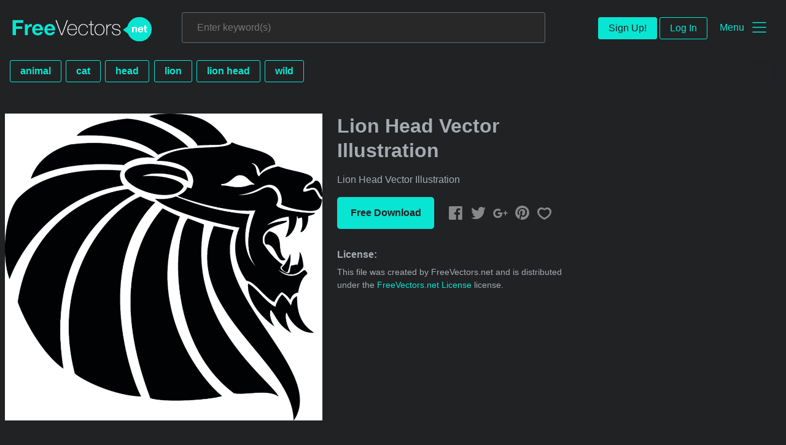

--- FILE ---
content_type: text/html; charset=utf-8
request_url: https://www.freevectors.net/lion-head-vector-illustration-32402
body_size: 37358
content:
<!DOCTYPE html>
<html>
<head>
  <script type="text/javascript">
  window.pageview_guid = '50dceb10-8c23-4238-a274-037f30c02215';
  if ( window.self !== window.top ) {
    window.top.location.href=window.location.href;
  }
  window.sstk_domain = 'freevectors.net';
  window.sstk_id = '116957';
  window.indirect_ad_id = '1636631';
  window.direct_ad_id = '1636534';
  window.direct_traffic_category = 'T1';
  window.indirect_traffic_category = 'T1';
</script>
<link href="https://www.vector4free.com/lion-head-vector-illustration-32402" rel="canonical" />
<link rel="shortcut icon" type="image/x-icon" href="/fvnet_favicon.png" />
<meta charset="utf-8">
<meta http-equiv="X-UA-Compatible" content="IE=edge,chrome=1">
<script type="text/javascript">window.NREUM||(NREUM={});NREUM.info={"beacon":"bam.nr-data.net","errorBeacon":"bam.nr-data.net","licenseKey":"NRJS-6fe743bca7c08af9706","applicationID":"1474700070","transactionName":"IQwPEUdXXlwARktBBwEXDhdGF0FYCkM=","queueTime":0,"applicationTime":862,"agent":""}</script>
<script type="text/javascript">(window.NREUM||(NREUM={})).init={privacy:{cookies_enabled:true},ajax:{deny_list:["bam.nr-data.net"]},feature_flags:["soft_nav"],distributed_tracing:{enabled:true}};(window.NREUM||(NREUM={})).loader_config={agentID:"1588668519",accountID:"3265067",trustKey:"3265067",xpid:"VwQBVFZVDxABUFZWAAEHVlMB",licenseKey:"NRJS-6fe743bca7c08af9706",applicationID:"1474700070",browserID:"1588668519"};;/*! For license information please see nr-loader-spa-1.308.0.min.js.LICENSE.txt */
(()=>{var e,t,r={384:(e,t,r)=>{"use strict";r.d(t,{NT:()=>a,US:()=>u,Zm:()=>o,bQ:()=>d,dV:()=>c,pV:()=>l});var n=r(6154),i=r(1863),s=r(1910);const a={beacon:"bam.nr-data.net",errorBeacon:"bam.nr-data.net"};function o(){return n.gm.NREUM||(n.gm.NREUM={}),void 0===n.gm.newrelic&&(n.gm.newrelic=n.gm.NREUM),n.gm.NREUM}function c(){let e=o();return e.o||(e.o={ST:n.gm.setTimeout,SI:n.gm.setImmediate||n.gm.setInterval,CT:n.gm.clearTimeout,XHR:n.gm.XMLHttpRequest,REQ:n.gm.Request,EV:n.gm.Event,PR:n.gm.Promise,MO:n.gm.MutationObserver,FETCH:n.gm.fetch,WS:n.gm.WebSocket},(0,s.i)(...Object.values(e.o))),e}function d(e,t){let r=o();r.initializedAgents??={},t.initializedAt={ms:(0,i.t)(),date:new Date},r.initializedAgents[e]=t}function u(e,t){o()[e]=t}function l(){return function(){let e=o();const t=e.info||{};e.info={beacon:a.beacon,errorBeacon:a.errorBeacon,...t}}(),function(){let e=o();const t=e.init||{};e.init={...t}}(),c(),function(){let e=o();const t=e.loader_config||{};e.loader_config={...t}}(),o()}},782:(e,t,r)=>{"use strict";r.d(t,{T:()=>n});const n=r(860).K7.pageViewTiming},860:(e,t,r)=>{"use strict";r.d(t,{$J:()=>u,K7:()=>c,P3:()=>d,XX:()=>i,Yy:()=>o,df:()=>s,qY:()=>n,v4:()=>a});const n="events",i="jserrors",s="browser/blobs",a="rum",o="browser/logs",c={ajax:"ajax",genericEvents:"generic_events",jserrors:i,logging:"logging",metrics:"metrics",pageAction:"page_action",pageViewEvent:"page_view_event",pageViewTiming:"page_view_timing",sessionReplay:"session_replay",sessionTrace:"session_trace",softNav:"soft_navigations",spa:"spa"},d={[c.pageViewEvent]:1,[c.pageViewTiming]:2,[c.metrics]:3,[c.jserrors]:4,[c.spa]:5,[c.ajax]:6,[c.sessionTrace]:7,[c.softNav]:8,[c.sessionReplay]:9,[c.logging]:10,[c.genericEvents]:11},u={[c.pageViewEvent]:a,[c.pageViewTiming]:n,[c.ajax]:n,[c.spa]:n,[c.softNav]:n,[c.metrics]:i,[c.jserrors]:i,[c.sessionTrace]:s,[c.sessionReplay]:s,[c.logging]:o,[c.genericEvents]:"ins"}},944:(e,t,r)=>{"use strict";r.d(t,{R:()=>i});var n=r(3241);function i(e,t){"function"==typeof console.debug&&(console.debug("New Relic Warning: https://github.com/newrelic/newrelic-browser-agent/blob/main/docs/warning-codes.md#".concat(e),t),(0,n.W)({agentIdentifier:null,drained:null,type:"data",name:"warn",feature:"warn",data:{code:e,secondary:t}}))}},993:(e,t,r)=>{"use strict";r.d(t,{A$:()=>s,ET:()=>a,TZ:()=>o,p_:()=>i});var n=r(860);const i={ERROR:"ERROR",WARN:"WARN",INFO:"INFO",DEBUG:"DEBUG",TRACE:"TRACE"},s={OFF:0,ERROR:1,WARN:2,INFO:3,DEBUG:4,TRACE:5},a="log",o=n.K7.logging},1541:(e,t,r)=>{"use strict";r.d(t,{U:()=>i,f:()=>n});const n={MFE:"MFE",BA:"BA"};function i(e,t){if(2!==t?.harvestEndpointVersion)return{};const r=t.agentRef.runtime.appMetadata.agents[0].entityGuid;return e?{"source.id":e.id,"source.name":e.name,"source.type":e.type,"parent.id":e.parent?.id||r,"parent.type":e.parent?.type||n.BA}:{"entity.guid":r,appId:t.agentRef.info.applicationID}}},1687:(e,t,r)=>{"use strict";r.d(t,{Ak:()=>d,Ze:()=>h,x3:()=>u});var n=r(3241),i=r(7836),s=r(3606),a=r(860),o=r(2646);const c={};function d(e,t){const r={staged:!1,priority:a.P3[t]||0};l(e),c[e].get(t)||c[e].set(t,r)}function u(e,t){e&&c[e]&&(c[e].get(t)&&c[e].delete(t),p(e,t,!1),c[e].size&&f(e))}function l(e){if(!e)throw new Error("agentIdentifier required");c[e]||(c[e]=new Map)}function h(e="",t="feature",r=!1){if(l(e),!e||!c[e].get(t)||r)return p(e,t);c[e].get(t).staged=!0,f(e)}function f(e){const t=Array.from(c[e]);t.every(([e,t])=>t.staged)&&(t.sort((e,t)=>e[1].priority-t[1].priority),t.forEach(([t])=>{c[e].delete(t),p(e,t)}))}function p(e,t,r=!0){const a=e?i.ee.get(e):i.ee,c=s.i.handlers;if(!a.aborted&&a.backlog&&c){if((0,n.W)({agentIdentifier:e,type:"lifecycle",name:"drain",feature:t}),r){const e=a.backlog[t],r=c[t];if(r){for(let t=0;e&&t<e.length;++t)g(e[t],r);Object.entries(r).forEach(([e,t])=>{Object.values(t||{}).forEach(t=>{t[0]?.on&&t[0]?.context()instanceof o.y&&t[0].on(e,t[1])})})}}a.isolatedBacklog||delete c[t],a.backlog[t]=null,a.emit("drain-"+t,[])}}function g(e,t){var r=e[1];Object.values(t[r]||{}).forEach(t=>{var r=e[0];if(t[0]===r){var n=t[1],i=e[3],s=e[2];n.apply(i,s)}})}},1738:(e,t,r)=>{"use strict";r.d(t,{U:()=>f,Y:()=>h});var n=r(3241),i=r(9908),s=r(1863),a=r(944),o=r(5701),c=r(3969),d=r(8362),u=r(860),l=r(4261);function h(e,t,r,s){const h=s||r;!h||h[e]&&h[e]!==d.d.prototype[e]||(h[e]=function(){(0,i.p)(c.xV,["API/"+e+"/called"],void 0,u.K7.metrics,r.ee),(0,n.W)({agentIdentifier:r.agentIdentifier,drained:!!o.B?.[r.agentIdentifier],type:"data",name:"api",feature:l.Pl+e,data:{}});try{return t.apply(this,arguments)}catch(e){(0,a.R)(23,e)}})}function f(e,t,r,n,a){const o=e.info;null===r?delete o.jsAttributes[t]:o.jsAttributes[t]=r,(a||null===r)&&(0,i.p)(l.Pl+n,[(0,s.t)(),t,r],void 0,"session",e.ee)}},1741:(e,t,r)=>{"use strict";r.d(t,{W:()=>s});var n=r(944),i=r(4261);class s{#e(e,...t){if(this[e]!==s.prototype[e])return this[e](...t);(0,n.R)(35,e)}addPageAction(e,t){return this.#e(i.hG,e,t)}register(e){return this.#e(i.eY,e)}recordCustomEvent(e,t){return this.#e(i.fF,e,t)}setPageViewName(e,t){return this.#e(i.Fw,e,t)}setCustomAttribute(e,t,r){return this.#e(i.cD,e,t,r)}noticeError(e,t){return this.#e(i.o5,e,t)}setUserId(e,t=!1){return this.#e(i.Dl,e,t)}setApplicationVersion(e){return this.#e(i.nb,e)}setErrorHandler(e){return this.#e(i.bt,e)}addRelease(e,t){return this.#e(i.k6,e,t)}log(e,t){return this.#e(i.$9,e,t)}start(){return this.#e(i.d3)}finished(e){return this.#e(i.BL,e)}recordReplay(){return this.#e(i.CH)}pauseReplay(){return this.#e(i.Tb)}addToTrace(e){return this.#e(i.U2,e)}setCurrentRouteName(e){return this.#e(i.PA,e)}interaction(e){return this.#e(i.dT,e)}wrapLogger(e,t,r){return this.#e(i.Wb,e,t,r)}measure(e,t){return this.#e(i.V1,e,t)}consent(e){return this.#e(i.Pv,e)}}},1863:(e,t,r)=>{"use strict";function n(){return Math.floor(performance.now())}r.d(t,{t:()=>n})},1910:(e,t,r)=>{"use strict";r.d(t,{i:()=>s});var n=r(944);const i=new Map;function s(...e){return e.every(e=>{if(i.has(e))return i.get(e);const t="function"==typeof e?e.toString():"",r=t.includes("[native code]"),s=t.includes("nrWrapper");return r||s||(0,n.R)(64,e?.name||t),i.set(e,r),r})}},2555:(e,t,r)=>{"use strict";r.d(t,{D:()=>o,f:()=>a});var n=r(384),i=r(8122);const s={beacon:n.NT.beacon,errorBeacon:n.NT.errorBeacon,licenseKey:void 0,applicationID:void 0,sa:void 0,queueTime:void 0,applicationTime:void 0,ttGuid:void 0,user:void 0,account:void 0,product:void 0,extra:void 0,jsAttributes:{},userAttributes:void 0,atts:void 0,transactionName:void 0,tNamePlain:void 0};function a(e){try{return!!e.licenseKey&&!!e.errorBeacon&&!!e.applicationID}catch(e){return!1}}const o=e=>(0,i.a)(e,s)},2614:(e,t,r)=>{"use strict";r.d(t,{BB:()=>a,H3:()=>n,g:()=>d,iL:()=>c,tS:()=>o,uh:()=>i,wk:()=>s});const n="NRBA",i="SESSION",s=144e5,a=18e5,o={STARTED:"session-started",PAUSE:"session-pause",RESET:"session-reset",RESUME:"session-resume",UPDATE:"session-update"},c={SAME_TAB:"same-tab",CROSS_TAB:"cross-tab"},d={OFF:0,FULL:1,ERROR:2}},2646:(e,t,r)=>{"use strict";r.d(t,{y:()=>n});class n{constructor(e){this.contextId=e}}},2843:(e,t,r)=>{"use strict";r.d(t,{G:()=>s,u:()=>i});var n=r(3878);function i(e,t=!1,r,i){(0,n.DD)("visibilitychange",function(){if(t)return void("hidden"===document.visibilityState&&e());e(document.visibilityState)},r,i)}function s(e,t,r){(0,n.sp)("pagehide",e,t,r)}},3241:(e,t,r)=>{"use strict";r.d(t,{W:()=>s});var n=r(6154);const i="newrelic";function s(e={}){try{n.gm.dispatchEvent(new CustomEvent(i,{detail:e}))}catch(e){}}},3304:(e,t,r)=>{"use strict";r.d(t,{A:()=>s});var n=r(7836);const i=()=>{const e=new WeakSet;return(t,r)=>{if("object"==typeof r&&null!==r){if(e.has(r))return;e.add(r)}return r}};function s(e){try{return JSON.stringify(e,i())??""}catch(e){try{n.ee.emit("internal-error",[e])}catch(e){}return""}}},3333:(e,t,r)=>{"use strict";r.d(t,{$v:()=>u,TZ:()=>n,Xh:()=>c,Zp:()=>i,kd:()=>d,mq:()=>o,nf:()=>a,qN:()=>s});const n=r(860).K7.genericEvents,i=["auxclick","click","copy","keydown","paste","scrollend"],s=["focus","blur"],a=4,o=1e3,c=2e3,d=["PageAction","UserAction","BrowserPerformance"],u={RESOURCES:"experimental.resources",REGISTER:"register"}},3434:(e,t,r)=>{"use strict";r.d(t,{Jt:()=>s,YM:()=>d});var n=r(7836),i=r(5607);const s="nr@original:".concat(i.W),a=50;var o=Object.prototype.hasOwnProperty,c=!1;function d(e,t){return e||(e=n.ee),r.inPlace=function(e,t,n,i,s){n||(n="");const a="-"===n.charAt(0);for(let o=0;o<t.length;o++){const c=t[o],d=e[c];l(d)||(e[c]=r(d,a?c+n:n,i,c,s))}},r.flag=s,r;function r(t,r,n,c,d){return l(t)?t:(r||(r=""),nrWrapper[s]=t,function(e,t,r){if(Object.defineProperty&&Object.keys)try{return Object.keys(e).forEach(function(r){Object.defineProperty(t,r,{get:function(){return e[r]},set:function(t){return e[r]=t,t}})}),t}catch(e){u([e],r)}for(var n in e)o.call(e,n)&&(t[n]=e[n])}(t,nrWrapper,e),nrWrapper);function nrWrapper(){var s,o,l,h;let f;try{o=this,s=[...arguments],l="function"==typeof n?n(s,o):n||{}}catch(t){u([t,"",[s,o,c],l],e)}i(r+"start",[s,o,c],l,d);const p=performance.now();let g;try{return h=t.apply(o,s),g=performance.now(),h}catch(e){throw g=performance.now(),i(r+"err",[s,o,e],l,d),f=e,f}finally{const e=g-p,t={start:p,end:g,duration:e,isLongTask:e>=a,methodName:c,thrownError:f};t.isLongTask&&i("long-task",[t,o],l,d),i(r+"end",[s,o,h],l,d)}}}function i(r,n,i,s){if(!c||t){var a=c;c=!0;try{e.emit(r,n,i,t,s)}catch(t){u([t,r,n,i],e)}c=a}}}function u(e,t){t||(t=n.ee);try{t.emit("internal-error",e)}catch(e){}}function l(e){return!(e&&"function"==typeof e&&e.apply&&!e[s])}},3606:(e,t,r)=>{"use strict";r.d(t,{i:()=>s});var n=r(9908);s.on=a;var i=s.handlers={};function s(e,t,r,s){a(s||n.d,i,e,t,r)}function a(e,t,r,i,s){s||(s="feature"),e||(e=n.d);var a=t[s]=t[s]||{};(a[r]=a[r]||[]).push([e,i])}},3738:(e,t,r)=>{"use strict";r.d(t,{He:()=>i,Kp:()=>o,Lc:()=>d,Rz:()=>u,TZ:()=>n,bD:()=>s,d3:()=>a,jx:()=>l,sl:()=>h,uP:()=>c});const n=r(860).K7.sessionTrace,i="bstResource",s="resource",a="-start",o="-end",c="fn"+a,d="fn"+o,u="pushState",l=1e3,h=3e4},3785:(e,t,r)=>{"use strict";r.d(t,{R:()=>c,b:()=>d});var n=r(9908),i=r(1863),s=r(860),a=r(3969),o=r(993);function c(e,t,r={},c=o.p_.INFO,d=!0,u,l=(0,i.t)()){(0,n.p)(a.xV,["API/logging/".concat(c.toLowerCase(),"/called")],void 0,s.K7.metrics,e),(0,n.p)(o.ET,[l,t,r,c,d,u],void 0,s.K7.logging,e)}function d(e){return"string"==typeof e&&Object.values(o.p_).some(t=>t===e.toUpperCase().trim())}},3878:(e,t,r)=>{"use strict";function n(e,t){return{capture:e,passive:!1,signal:t}}function i(e,t,r=!1,i){window.addEventListener(e,t,n(r,i))}function s(e,t,r=!1,i){document.addEventListener(e,t,n(r,i))}r.d(t,{DD:()=>s,jT:()=>n,sp:()=>i})},3962:(e,t,r)=>{"use strict";r.d(t,{AM:()=>a,O2:()=>l,OV:()=>s,Qu:()=>h,TZ:()=>c,ih:()=>f,pP:()=>o,t1:()=>u,tC:()=>i,wD:()=>d});var n=r(860);const i=["click","keydown","submit"],s="popstate",a="api",o="initialPageLoad",c=n.K7.softNav,d=5e3,u=500,l={INITIAL_PAGE_LOAD:"",ROUTE_CHANGE:1,UNSPECIFIED:2},h={INTERACTION:1,AJAX:2,CUSTOM_END:3,CUSTOM_TRACER:4},f={IP:"in progress",PF:"pending finish",FIN:"finished",CAN:"cancelled"}},3969:(e,t,r)=>{"use strict";r.d(t,{TZ:()=>n,XG:()=>o,rs:()=>i,xV:()=>a,z_:()=>s});const n=r(860).K7.metrics,i="sm",s="cm",a="storeSupportabilityMetrics",o="storeEventMetrics"},4234:(e,t,r)=>{"use strict";r.d(t,{W:()=>s});var n=r(7836),i=r(1687);class s{constructor(e,t){this.agentIdentifier=e,this.ee=n.ee.get(e),this.featureName=t,this.blocked=!1}deregisterDrain(){(0,i.x3)(this.agentIdentifier,this.featureName)}}},4261:(e,t,r)=>{"use strict";r.d(t,{$9:()=>u,BL:()=>c,CH:()=>p,Dl:()=>R,Fw:()=>w,PA:()=>v,Pl:()=>n,Pv:()=>A,Tb:()=>h,U2:()=>a,V1:()=>E,Wb:()=>T,bt:()=>y,cD:()=>b,d3:()=>x,dT:()=>d,eY:()=>g,fF:()=>f,hG:()=>s,hw:()=>i,k6:()=>o,nb:()=>m,o5:()=>l});const n="api-",i=n+"ixn-",s="addPageAction",a="addToTrace",o="addRelease",c="finished",d="interaction",u="log",l="noticeError",h="pauseReplay",f="recordCustomEvent",p="recordReplay",g="register",m="setApplicationVersion",v="setCurrentRouteName",b="setCustomAttribute",y="setErrorHandler",w="setPageViewName",R="setUserId",x="start",T="wrapLogger",E="measure",A="consent"},5205:(e,t,r)=>{"use strict";r.d(t,{j:()=>S});var n=r(384),i=r(1741);var s=r(2555),a=r(3333);const o=e=>{if(!e||"string"!=typeof e)return!1;try{document.createDocumentFragment().querySelector(e)}catch{return!1}return!0};var c=r(2614),d=r(944),u=r(8122);const l="[data-nr-mask]",h=e=>(0,u.a)(e,(()=>{const e={feature_flags:[],experimental:{allow_registered_children:!1,resources:!1},mask_selector:"*",block_selector:"[data-nr-block]",mask_input_options:{color:!1,date:!1,"datetime-local":!1,email:!1,month:!1,number:!1,range:!1,search:!1,tel:!1,text:!1,time:!1,url:!1,week:!1,textarea:!1,select:!1,password:!0}};return{ajax:{deny_list:void 0,block_internal:!0,enabled:!0,autoStart:!0},api:{get allow_registered_children(){return e.feature_flags.includes(a.$v.REGISTER)||e.experimental.allow_registered_children},set allow_registered_children(t){e.experimental.allow_registered_children=t},duplicate_registered_data:!1},browser_consent_mode:{enabled:!1},distributed_tracing:{enabled:void 0,exclude_newrelic_header:void 0,cors_use_newrelic_header:void 0,cors_use_tracecontext_headers:void 0,allowed_origins:void 0},get feature_flags(){return e.feature_flags},set feature_flags(t){e.feature_flags=t},generic_events:{enabled:!0,autoStart:!0},harvest:{interval:30},jserrors:{enabled:!0,autoStart:!0},logging:{enabled:!0,autoStart:!0},metrics:{enabled:!0,autoStart:!0},obfuscate:void 0,page_action:{enabled:!0},page_view_event:{enabled:!0,autoStart:!0},page_view_timing:{enabled:!0,autoStart:!0},performance:{capture_marks:!1,capture_measures:!1,capture_detail:!0,resources:{get enabled(){return e.feature_flags.includes(a.$v.RESOURCES)||e.experimental.resources},set enabled(t){e.experimental.resources=t},asset_types:[],first_party_domains:[],ignore_newrelic:!0}},privacy:{cookies_enabled:!0},proxy:{assets:void 0,beacon:void 0},session:{expiresMs:c.wk,inactiveMs:c.BB},session_replay:{autoStart:!0,enabled:!1,preload:!1,sampling_rate:10,error_sampling_rate:100,collect_fonts:!1,inline_images:!1,fix_stylesheets:!0,mask_all_inputs:!0,get mask_text_selector(){return e.mask_selector},set mask_text_selector(t){o(t)?e.mask_selector="".concat(t,",").concat(l):""===t||null===t?e.mask_selector=l:(0,d.R)(5,t)},get block_class(){return"nr-block"},get ignore_class(){return"nr-ignore"},get mask_text_class(){return"nr-mask"},get block_selector(){return e.block_selector},set block_selector(t){o(t)?e.block_selector+=",".concat(t):""!==t&&(0,d.R)(6,t)},get mask_input_options(){return e.mask_input_options},set mask_input_options(t){t&&"object"==typeof t?e.mask_input_options={...t,password:!0}:(0,d.R)(7,t)}},session_trace:{enabled:!0,autoStart:!0},soft_navigations:{enabled:!0,autoStart:!0},spa:{enabled:!0,autoStart:!0},ssl:void 0,user_actions:{enabled:!0,elementAttributes:["id","className","tagName","type"]}}})());var f=r(6154),p=r(9324);let g=0;const m={buildEnv:p.F3,distMethod:p.Xs,version:p.xv,originTime:f.WN},v={consented:!1},b={appMetadata:{},get consented(){return this.session?.state?.consent||v.consented},set consented(e){v.consented=e},customTransaction:void 0,denyList:void 0,disabled:!1,harvester:void 0,isolatedBacklog:!1,isRecording:!1,loaderType:void 0,maxBytes:3e4,obfuscator:void 0,onerror:void 0,ptid:void 0,releaseIds:{},session:void 0,timeKeeper:void 0,registeredEntities:[],jsAttributesMetadata:{bytes:0},get harvestCount(){return++g}},y=e=>{const t=(0,u.a)(e,b),r=Object.keys(m).reduce((e,t)=>(e[t]={value:m[t],writable:!1,configurable:!0,enumerable:!0},e),{});return Object.defineProperties(t,r)};var w=r(5701);const R=e=>{const t=e.startsWith("http");e+="/",r.p=t?e:"https://"+e};var x=r(7836),T=r(3241);const E={accountID:void 0,trustKey:void 0,agentID:void 0,licenseKey:void 0,applicationID:void 0,xpid:void 0},A=e=>(0,u.a)(e,E),_=new Set;function S(e,t={},r,a){let{init:o,info:c,loader_config:d,runtime:u={},exposed:l=!0}=t;if(!c){const e=(0,n.pV)();o=e.init,c=e.info,d=e.loader_config}e.init=h(o||{}),e.loader_config=A(d||{}),c.jsAttributes??={},f.bv&&(c.jsAttributes.isWorker=!0),e.info=(0,s.D)(c);const p=e.init,g=[c.beacon,c.errorBeacon];_.has(e.agentIdentifier)||(p.proxy.assets&&(R(p.proxy.assets),g.push(p.proxy.assets)),p.proxy.beacon&&g.push(p.proxy.beacon),e.beacons=[...g],function(e){const t=(0,n.pV)();Object.getOwnPropertyNames(i.W.prototype).forEach(r=>{const n=i.W.prototype[r];if("function"!=typeof n||"constructor"===n)return;let s=t[r];e[r]&&!1!==e.exposed&&"micro-agent"!==e.runtime?.loaderType&&(t[r]=(...t)=>{const n=e[r](...t);return s?s(...t):n})})}(e),(0,n.US)("activatedFeatures",w.B)),u.denyList=[...p.ajax.deny_list||[],...p.ajax.block_internal?g:[]],u.ptid=e.agentIdentifier,u.loaderType=r,e.runtime=y(u),_.has(e.agentIdentifier)||(e.ee=x.ee.get(e.agentIdentifier),e.exposed=l,(0,T.W)({agentIdentifier:e.agentIdentifier,drained:!!w.B?.[e.agentIdentifier],type:"lifecycle",name:"initialize",feature:void 0,data:e.config})),_.add(e.agentIdentifier)}},5270:(e,t,r)=>{"use strict";r.d(t,{Aw:()=>a,SR:()=>s,rF:()=>o});var n=r(384),i=r(7767);function s(e){return!!(0,n.dV)().o.MO&&(0,i.V)(e)&&!0===e?.session_trace.enabled}function a(e){return!0===e?.session_replay.preload&&s(e)}function o(e,t){try{if("string"==typeof t?.type){if("password"===t.type.toLowerCase())return"*".repeat(e?.length||0);if(void 0!==t?.dataset?.nrUnmask||t?.classList?.contains("nr-unmask"))return e}}catch(e){}return"string"==typeof e?e.replace(/[\S]/g,"*"):"*".repeat(e?.length||0)}},5289:(e,t,r)=>{"use strict";r.d(t,{GG:()=>a,Qr:()=>c,sB:()=>o});var n=r(3878),i=r(6389);function s(){return"undefined"==typeof document||"complete"===document.readyState}function a(e,t){if(s())return e();const r=(0,i.J)(e),a=setInterval(()=>{s()&&(clearInterval(a),r())},500);(0,n.sp)("load",r,t)}function o(e){if(s())return e();(0,n.DD)("DOMContentLoaded",e)}function c(e){if(s())return e();(0,n.sp)("popstate",e)}},5607:(e,t,r)=>{"use strict";r.d(t,{W:()=>n});const n=(0,r(9566).bz)()},5701:(e,t,r)=>{"use strict";r.d(t,{B:()=>s,t:()=>a});var n=r(3241);const i=new Set,s={};function a(e,t){const r=t.agentIdentifier;s[r]??={},e&&"object"==typeof e&&(i.has(r)||(t.ee.emit("rumresp",[e]),s[r]=e,i.add(r),(0,n.W)({agentIdentifier:r,loaded:!0,drained:!0,type:"lifecycle",name:"load",feature:void 0,data:e})))}},6154:(e,t,r)=>{"use strict";r.d(t,{OF:()=>d,RI:()=>i,WN:()=>h,bv:()=>s,eN:()=>f,gm:()=>a,lR:()=>l,m:()=>c,mw:()=>o,sb:()=>u});var n=r(1863);const i="undefined"!=typeof window&&!!window.document,s="undefined"!=typeof WorkerGlobalScope&&("undefined"!=typeof self&&self instanceof WorkerGlobalScope&&self.navigator instanceof WorkerNavigator||"undefined"!=typeof globalThis&&globalThis instanceof WorkerGlobalScope&&globalThis.navigator instanceof WorkerNavigator),a=i?window:"undefined"!=typeof WorkerGlobalScope&&("undefined"!=typeof self&&self instanceof WorkerGlobalScope&&self||"undefined"!=typeof globalThis&&globalThis instanceof WorkerGlobalScope&&globalThis),o=Boolean("hidden"===a?.document?.visibilityState),c=""+a?.location,d=/iPad|iPhone|iPod/.test(a.navigator?.userAgent),u=d&&"undefined"==typeof SharedWorker,l=(()=>{const e=a.navigator?.userAgent?.match(/Firefox[/\s](\d+\.\d+)/);return Array.isArray(e)&&e.length>=2?+e[1]:0})(),h=Date.now()-(0,n.t)(),f=()=>"undefined"!=typeof PerformanceNavigationTiming&&a?.performance?.getEntriesByType("navigation")?.[0]?.responseStart},6344:(e,t,r)=>{"use strict";r.d(t,{BB:()=>u,Qb:()=>l,TZ:()=>i,Ug:()=>a,Vh:()=>s,_s:()=>o,bc:()=>d,yP:()=>c});var n=r(2614);const i=r(860).K7.sessionReplay,s="errorDuringReplay",a=.12,o={DomContentLoaded:0,Load:1,FullSnapshot:2,IncrementalSnapshot:3,Meta:4,Custom:5},c={[n.g.ERROR]:15e3,[n.g.FULL]:3e5,[n.g.OFF]:0},d={RESET:{message:"Session was reset",sm:"Reset"},IMPORT:{message:"Recorder failed to import",sm:"Import"},TOO_MANY:{message:"429: Too Many Requests",sm:"Too-Many"},TOO_BIG:{message:"Payload was too large",sm:"Too-Big"},CROSS_TAB:{message:"Session Entity was set to OFF on another tab",sm:"Cross-Tab"},ENTITLEMENTS:{message:"Session Replay is not allowed and will not be started",sm:"Entitlement"}},u=5e3,l={API:"api",RESUME:"resume",SWITCH_TO_FULL:"switchToFull",INITIALIZE:"initialize",PRELOAD:"preload"}},6389:(e,t,r)=>{"use strict";function n(e,t=500,r={}){const n=r?.leading||!1;let i;return(...r)=>{n&&void 0===i&&(e.apply(this,r),i=setTimeout(()=>{i=clearTimeout(i)},t)),n||(clearTimeout(i),i=setTimeout(()=>{e.apply(this,r)},t))}}function i(e){let t=!1;return(...r)=>{t||(t=!0,e.apply(this,r))}}r.d(t,{J:()=>i,s:()=>n})},6630:(e,t,r)=>{"use strict";r.d(t,{T:()=>n});const n=r(860).K7.pageViewEvent},6774:(e,t,r)=>{"use strict";r.d(t,{T:()=>n});const n=r(860).K7.jserrors},7295:(e,t,r)=>{"use strict";r.d(t,{Xv:()=>a,gX:()=>i,iW:()=>s});var n=[];function i(e){if(!e||s(e))return!1;if(0===n.length)return!0;if("*"===n[0].hostname)return!1;for(var t=0;t<n.length;t++){var r=n[t];if(r.hostname.test(e.hostname)&&r.pathname.test(e.pathname))return!1}return!0}function s(e){return void 0===e.hostname}function a(e){if(n=[],e&&e.length)for(var t=0;t<e.length;t++){let r=e[t];if(!r)continue;if("*"===r)return void(n=[{hostname:"*"}]);0===r.indexOf("http://")?r=r.substring(7):0===r.indexOf("https://")&&(r=r.substring(8));const i=r.indexOf("/");let s,a;i>0?(s=r.substring(0,i),a=r.substring(i)):(s=r,a="*");let[c]=s.split(":");n.push({hostname:o(c),pathname:o(a,!0)})}}function o(e,t=!1){const r=e.replace(/[.+?^${}()|[\]\\]/g,e=>"\\"+e).replace(/\*/g,".*?");return new RegExp((t?"^":"")+r+"$")}},7485:(e,t,r)=>{"use strict";r.d(t,{D:()=>i});var n=r(6154);function i(e){if(0===(e||"").indexOf("data:"))return{protocol:"data"};try{const t=new URL(e,location.href),r={port:t.port,hostname:t.hostname,pathname:t.pathname,search:t.search,protocol:t.protocol.slice(0,t.protocol.indexOf(":")),sameOrigin:t.protocol===n.gm?.location?.protocol&&t.host===n.gm?.location?.host};return r.port&&""!==r.port||("http:"===t.protocol&&(r.port="80"),"https:"===t.protocol&&(r.port="443")),r.pathname&&""!==r.pathname?r.pathname.startsWith("/")||(r.pathname="/".concat(r.pathname)):r.pathname="/",r}catch(e){return{}}}},7699:(e,t,r)=>{"use strict";r.d(t,{It:()=>s,KC:()=>o,No:()=>i,qh:()=>a});var n=r(860);const i=16e3,s=1e6,a="SESSION_ERROR",o={[n.K7.logging]:!0,[n.K7.genericEvents]:!1,[n.K7.jserrors]:!1,[n.K7.ajax]:!1}},7767:(e,t,r)=>{"use strict";r.d(t,{V:()=>i});var n=r(6154);const i=e=>n.RI&&!0===e?.privacy.cookies_enabled},7836:(e,t,r)=>{"use strict";r.d(t,{P:()=>o,ee:()=>c});var n=r(384),i=r(8990),s=r(2646),a=r(5607);const o="nr@context:".concat(a.W),c=function e(t,r){var n={},a={},u={},l=!1;try{l=16===r.length&&d.initializedAgents?.[r]?.runtime.isolatedBacklog}catch(e){}var h={on:p,addEventListener:p,removeEventListener:function(e,t){var r=n[e];if(!r)return;for(var i=0;i<r.length;i++)r[i]===t&&r.splice(i,1)},emit:function(e,r,n,i,s){!1!==s&&(s=!0);if(c.aborted&&!i)return;t&&s&&t.emit(e,r,n);var o=f(n);g(e).forEach(e=>{e.apply(o,r)});var d=v()[a[e]];d&&d.push([h,e,r,o]);return o},get:m,listeners:g,context:f,buffer:function(e,t){const r=v();if(t=t||"feature",h.aborted)return;Object.entries(e||{}).forEach(([e,n])=>{a[n]=t,t in r||(r[t]=[])})},abort:function(){h._aborted=!0,Object.keys(h.backlog).forEach(e=>{delete h.backlog[e]})},isBuffering:function(e){return!!v()[a[e]]},debugId:r,backlog:l?{}:t&&"object"==typeof t.backlog?t.backlog:{},isolatedBacklog:l};return Object.defineProperty(h,"aborted",{get:()=>{let e=h._aborted||!1;return e||(t&&(e=t.aborted),e)}}),h;function f(e){return e&&e instanceof s.y?e:e?(0,i.I)(e,o,()=>new s.y(o)):new s.y(o)}function p(e,t){n[e]=g(e).concat(t)}function g(e){return n[e]||[]}function m(t){return u[t]=u[t]||e(h,t)}function v(){return h.backlog}}(void 0,"globalEE"),d=(0,n.Zm)();d.ee||(d.ee=c)},8122:(e,t,r)=>{"use strict";r.d(t,{a:()=>i});var n=r(944);function i(e,t){try{if(!e||"object"!=typeof e)return(0,n.R)(3);if(!t||"object"!=typeof t)return(0,n.R)(4);const r=Object.create(Object.getPrototypeOf(t),Object.getOwnPropertyDescriptors(t)),s=0===Object.keys(r).length?e:r;for(let a in s)if(void 0!==e[a])try{if(null===e[a]){r[a]=null;continue}Array.isArray(e[a])&&Array.isArray(t[a])?r[a]=Array.from(new Set([...e[a],...t[a]])):"object"==typeof e[a]&&"object"==typeof t[a]?r[a]=i(e[a],t[a]):r[a]=e[a]}catch(e){r[a]||(0,n.R)(1,e)}return r}catch(e){(0,n.R)(2,e)}}},8139:(e,t,r)=>{"use strict";r.d(t,{u:()=>h});var n=r(7836),i=r(3434),s=r(8990),a=r(6154);const o={},c=a.gm.XMLHttpRequest,d="addEventListener",u="removeEventListener",l="nr@wrapped:".concat(n.P);function h(e){var t=function(e){return(e||n.ee).get("events")}(e);if(o[t.debugId]++)return t;o[t.debugId]=1;var r=(0,i.YM)(t,!0);function h(e){r.inPlace(e,[d,u],"-",p)}function p(e,t){return e[1]}return"getPrototypeOf"in Object&&(a.RI&&f(document,h),c&&f(c.prototype,h),f(a.gm,h)),t.on(d+"-start",function(e,t){var n=e[1];if(null!==n&&("function"==typeof n||"object"==typeof n)&&"newrelic"!==e[0]){var i=(0,s.I)(n,l,function(){var e={object:function(){if("function"!=typeof n.handleEvent)return;return n.handleEvent.apply(n,arguments)},function:n}[typeof n];return e?r(e,"fn-",null,e.name||"anonymous"):n});this.wrapped=e[1]=i}}),t.on(u+"-start",function(e){e[1]=this.wrapped||e[1]}),t}function f(e,t,...r){let n=e;for(;"object"==typeof n&&!Object.prototype.hasOwnProperty.call(n,d);)n=Object.getPrototypeOf(n);n&&t(n,...r)}},8362:(e,t,r)=>{"use strict";r.d(t,{d:()=>s});var n=r(9566),i=r(1741);class s extends i.W{agentIdentifier=(0,n.LA)(16)}},8374:(e,t,r)=>{r.nc=(()=>{try{return document?.currentScript?.nonce}catch(e){}return""})()},8990:(e,t,r)=>{"use strict";r.d(t,{I:()=>i});var n=Object.prototype.hasOwnProperty;function i(e,t,r){if(n.call(e,t))return e[t];var i=r();if(Object.defineProperty&&Object.keys)try{return Object.defineProperty(e,t,{value:i,writable:!0,enumerable:!1}),i}catch(e){}return e[t]=i,i}},9119:(e,t,r)=>{"use strict";r.d(t,{L:()=>s});var n=/([^?#]*)[^#]*(#[^?]*|$).*/,i=/([^?#]*)().*/;function s(e,t){return e?e.replace(t?n:i,"$1$2"):e}},9300:(e,t,r)=>{"use strict";r.d(t,{T:()=>n});const n=r(860).K7.ajax},9324:(e,t,r)=>{"use strict";r.d(t,{AJ:()=>a,F3:()=>i,Xs:()=>s,Yq:()=>o,xv:()=>n});const n="1.308.0",i="PROD",s="CDN",a="@newrelic/rrweb",o="1.0.1"},9566:(e,t,r)=>{"use strict";r.d(t,{LA:()=>o,ZF:()=>c,bz:()=>a,el:()=>d});var n=r(6154);const i="xxxxxxxx-xxxx-4xxx-yxxx-xxxxxxxxxxxx";function s(e,t){return e?15&e[t]:16*Math.random()|0}function a(){const e=n.gm?.crypto||n.gm?.msCrypto;let t,r=0;return e&&e.getRandomValues&&(t=e.getRandomValues(new Uint8Array(30))),i.split("").map(e=>"x"===e?s(t,r++).toString(16):"y"===e?(3&s()|8).toString(16):e).join("")}function o(e){const t=n.gm?.crypto||n.gm?.msCrypto;let r,i=0;t&&t.getRandomValues&&(r=t.getRandomValues(new Uint8Array(e)));const a=[];for(var o=0;o<e;o++)a.push(s(r,i++).toString(16));return a.join("")}function c(){return o(16)}function d(){return o(32)}},9908:(e,t,r)=>{"use strict";r.d(t,{d:()=>n,p:()=>i});var n=r(7836).ee.get("handle");function i(e,t,r,i,s){s?(s.buffer([e],i),s.emit(e,t,r)):(n.buffer([e],i),n.emit(e,t,r))}}},n={};function i(e){var t=n[e];if(void 0!==t)return t.exports;var s=n[e]={exports:{}};return r[e](s,s.exports,i),s.exports}i.m=r,i.d=(e,t)=>{for(var r in t)i.o(t,r)&&!i.o(e,r)&&Object.defineProperty(e,r,{enumerable:!0,get:t[r]})},i.f={},i.e=e=>Promise.all(Object.keys(i.f).reduce((t,r)=>(i.f[r](e,t),t),[])),i.u=e=>({212:"nr-spa-compressor",249:"nr-spa-recorder",478:"nr-spa"}[e]+"-1.308.0.min.js"),i.o=(e,t)=>Object.prototype.hasOwnProperty.call(e,t),e={},t="NRBA-1.308.0.PROD:",i.l=(r,n,s,a)=>{if(e[r])e[r].push(n);else{var o,c;if(void 0!==s)for(var d=document.getElementsByTagName("script"),u=0;u<d.length;u++){var l=d[u];if(l.getAttribute("src")==r||l.getAttribute("data-webpack")==t+s){o=l;break}}if(!o){c=!0;var h={478:"sha512-RSfSVnmHk59T/uIPbdSE0LPeqcEdF4/+XhfJdBuccH5rYMOEZDhFdtnh6X6nJk7hGpzHd9Ujhsy7lZEz/ORYCQ==",249:"sha512-ehJXhmntm85NSqW4MkhfQqmeKFulra3klDyY0OPDUE+sQ3GokHlPh1pmAzuNy//3j4ac6lzIbmXLvGQBMYmrkg==",212:"sha512-B9h4CR46ndKRgMBcK+j67uSR2RCnJfGefU+A7FrgR/k42ovXy5x/MAVFiSvFxuVeEk/pNLgvYGMp1cBSK/G6Fg=="};(o=document.createElement("script")).charset="utf-8",i.nc&&o.setAttribute("nonce",i.nc),o.setAttribute("data-webpack",t+s),o.src=r,0!==o.src.indexOf(window.location.origin+"/")&&(o.crossOrigin="anonymous"),h[a]&&(o.integrity=h[a])}e[r]=[n];var f=(t,n)=>{o.onerror=o.onload=null,clearTimeout(p);var i=e[r];if(delete e[r],o.parentNode&&o.parentNode.removeChild(o),i&&i.forEach(e=>e(n)),t)return t(n)},p=setTimeout(f.bind(null,void 0,{type:"timeout",target:o}),12e4);o.onerror=f.bind(null,o.onerror),o.onload=f.bind(null,o.onload),c&&document.head.appendChild(o)}},i.r=e=>{"undefined"!=typeof Symbol&&Symbol.toStringTag&&Object.defineProperty(e,Symbol.toStringTag,{value:"Module"}),Object.defineProperty(e,"__esModule",{value:!0})},i.p="https://js-agent.newrelic.com/",(()=>{var e={38:0,788:0};i.f.j=(t,r)=>{var n=i.o(e,t)?e[t]:void 0;if(0!==n)if(n)r.push(n[2]);else{var s=new Promise((r,i)=>n=e[t]=[r,i]);r.push(n[2]=s);var a=i.p+i.u(t),o=new Error;i.l(a,r=>{if(i.o(e,t)&&(0!==(n=e[t])&&(e[t]=void 0),n)){var s=r&&("load"===r.type?"missing":r.type),a=r&&r.target&&r.target.src;o.message="Loading chunk "+t+" failed: ("+s+": "+a+")",o.name="ChunkLoadError",o.type=s,o.request=a,n[1](o)}},"chunk-"+t,t)}};var t=(t,r)=>{var n,s,[a,o,c]=r,d=0;if(a.some(t=>0!==e[t])){for(n in o)i.o(o,n)&&(i.m[n]=o[n]);if(c)c(i)}for(t&&t(r);d<a.length;d++)s=a[d],i.o(e,s)&&e[s]&&e[s][0](),e[s]=0},r=self["webpackChunk:NRBA-1.308.0.PROD"]=self["webpackChunk:NRBA-1.308.0.PROD"]||[];r.forEach(t.bind(null,0)),r.push=t.bind(null,r.push.bind(r))})(),(()=>{"use strict";i(8374);var e=i(8362),t=i(860);const r=Object.values(t.K7);var n=i(5205);var s=i(9908),a=i(1863),o=i(4261),c=i(1738);var d=i(1687),u=i(4234),l=i(5289),h=i(6154),f=i(944),p=i(5270),g=i(7767),m=i(6389),v=i(7699);class b extends u.W{constructor(e,t){super(e.agentIdentifier,t),this.agentRef=e,this.abortHandler=void 0,this.featAggregate=void 0,this.loadedSuccessfully=void 0,this.onAggregateImported=new Promise(e=>{this.loadedSuccessfully=e}),this.deferred=Promise.resolve(),!1===e.init[this.featureName].autoStart?this.deferred=new Promise((t,r)=>{this.ee.on("manual-start-all",(0,m.J)(()=>{(0,d.Ak)(e.agentIdentifier,this.featureName),t()}))}):(0,d.Ak)(e.agentIdentifier,t)}importAggregator(e,t,r={}){if(this.featAggregate)return;const n=async()=>{let n;await this.deferred;try{if((0,g.V)(e.init)){const{setupAgentSession:t}=await i.e(478).then(i.bind(i,8766));n=t(e)}}catch(e){(0,f.R)(20,e),this.ee.emit("internal-error",[e]),(0,s.p)(v.qh,[e],void 0,this.featureName,this.ee)}try{if(!this.#t(this.featureName,n,e.init))return(0,d.Ze)(this.agentIdentifier,this.featureName),void this.loadedSuccessfully(!1);const{Aggregate:i}=await t();this.featAggregate=new i(e,r),e.runtime.harvester.initializedAggregates.push(this.featAggregate),this.loadedSuccessfully(!0)}catch(e){(0,f.R)(34,e),this.abortHandler?.(),(0,d.Ze)(this.agentIdentifier,this.featureName,!0),this.loadedSuccessfully(!1),this.ee&&this.ee.abort()}};h.RI?(0,l.GG)(()=>n(),!0):n()}#t(e,r,n){if(this.blocked)return!1;switch(e){case t.K7.sessionReplay:return(0,p.SR)(n)&&!!r;case t.K7.sessionTrace:return!!r;default:return!0}}}var y=i(6630),w=i(2614),R=i(3241);class x extends b{static featureName=y.T;constructor(e){var t;super(e,y.T),this.setupInspectionEvents(e.agentIdentifier),t=e,(0,c.Y)(o.Fw,function(e,r){"string"==typeof e&&("/"!==e.charAt(0)&&(e="/"+e),t.runtime.customTransaction=(r||"http://custom.transaction")+e,(0,s.p)(o.Pl+o.Fw,[(0,a.t)()],void 0,void 0,t.ee))},t),this.importAggregator(e,()=>i.e(478).then(i.bind(i,2467)))}setupInspectionEvents(e){const t=(t,r)=>{t&&(0,R.W)({agentIdentifier:e,timeStamp:t.timeStamp,loaded:"complete"===t.target.readyState,type:"window",name:r,data:t.target.location+""})};(0,l.sB)(e=>{t(e,"DOMContentLoaded")}),(0,l.GG)(e=>{t(e,"load")}),(0,l.Qr)(e=>{t(e,"navigate")}),this.ee.on(w.tS.UPDATE,(t,r)=>{(0,R.W)({agentIdentifier:e,type:"lifecycle",name:"session",data:r})})}}var T=i(384);class E extends e.d{constructor(e){var t;(super(),h.gm)?(this.features={},(0,T.bQ)(this.agentIdentifier,this),this.desiredFeatures=new Set(e.features||[]),this.desiredFeatures.add(x),(0,n.j)(this,e,e.loaderType||"agent"),t=this,(0,c.Y)(o.cD,function(e,r,n=!1){if("string"==typeof e){if(["string","number","boolean"].includes(typeof r)||null===r)return(0,c.U)(t,e,r,o.cD,n);(0,f.R)(40,typeof r)}else(0,f.R)(39,typeof e)},t),function(e){(0,c.Y)(o.Dl,function(t,r=!1){if("string"!=typeof t&&null!==t)return void(0,f.R)(41,typeof t);const n=e.info.jsAttributes["enduser.id"];r&&null!=n&&n!==t?(0,s.p)(o.Pl+"setUserIdAndResetSession",[t],void 0,"session",e.ee):(0,c.U)(e,"enduser.id",t,o.Dl,!0)},e)}(this),function(e){(0,c.Y)(o.nb,function(t){if("string"==typeof t||null===t)return(0,c.U)(e,"application.version",t,o.nb,!1);(0,f.R)(42,typeof t)},e)}(this),function(e){(0,c.Y)(o.d3,function(){e.ee.emit("manual-start-all")},e)}(this),function(e){(0,c.Y)(o.Pv,function(t=!0){if("boolean"==typeof t){if((0,s.p)(o.Pl+o.Pv,[t],void 0,"session",e.ee),e.runtime.consented=t,t){const t=e.features.page_view_event;t.onAggregateImported.then(e=>{const r=t.featAggregate;e&&!r.sentRum&&r.sendRum()})}}else(0,f.R)(65,typeof t)},e)}(this),this.run()):(0,f.R)(21)}get config(){return{info:this.info,init:this.init,loader_config:this.loader_config,runtime:this.runtime}}get api(){return this}run(){try{const e=function(e){const t={};return r.forEach(r=>{t[r]=!!e[r]?.enabled}),t}(this.init),n=[...this.desiredFeatures];n.sort((e,r)=>t.P3[e.featureName]-t.P3[r.featureName]),n.forEach(r=>{if(!e[r.featureName]&&r.featureName!==t.K7.pageViewEvent)return;if(r.featureName===t.K7.spa)return void(0,f.R)(67);const n=function(e){switch(e){case t.K7.ajax:return[t.K7.jserrors];case t.K7.sessionTrace:return[t.K7.ajax,t.K7.pageViewEvent];case t.K7.sessionReplay:return[t.K7.sessionTrace];case t.K7.pageViewTiming:return[t.K7.pageViewEvent];default:return[]}}(r.featureName).filter(e=>!(e in this.features));n.length>0&&(0,f.R)(36,{targetFeature:r.featureName,missingDependencies:n}),this.features[r.featureName]=new r(this)})}catch(e){(0,f.R)(22,e);for(const e in this.features)this.features[e].abortHandler?.();const t=(0,T.Zm)();delete t.initializedAgents[this.agentIdentifier]?.features,delete this.sharedAggregator;return t.ee.get(this.agentIdentifier).abort(),!1}}}var A=i(2843),_=i(782);class S extends b{static featureName=_.T;constructor(e){super(e,_.T),h.RI&&((0,A.u)(()=>(0,s.p)("docHidden",[(0,a.t)()],void 0,_.T,this.ee),!0),(0,A.G)(()=>(0,s.p)("winPagehide",[(0,a.t)()],void 0,_.T,this.ee)),this.importAggregator(e,()=>i.e(478).then(i.bind(i,9917))))}}var O=i(3969);class I extends b{static featureName=O.TZ;constructor(e){super(e,O.TZ),h.RI&&document.addEventListener("securitypolicyviolation",e=>{(0,s.p)(O.xV,["Generic/CSPViolation/Detected"],void 0,this.featureName,this.ee)}),this.importAggregator(e,()=>i.e(478).then(i.bind(i,6555)))}}var N=i(6774),P=i(3878),k=i(3304);class D{constructor(e,t,r,n,i){this.name="UncaughtError",this.message="string"==typeof e?e:(0,k.A)(e),this.sourceURL=t,this.line=r,this.column=n,this.__newrelic=i}}function C(e){return M(e)?e:new D(void 0!==e?.message?e.message:e,e?.filename||e?.sourceURL,e?.lineno||e?.line,e?.colno||e?.col,e?.__newrelic,e?.cause)}function j(e){const t="Unhandled Promise Rejection: ";if(!e?.reason)return;if(M(e.reason)){try{e.reason.message.startsWith(t)||(e.reason.message=t+e.reason.message)}catch(e){}return C(e.reason)}const r=C(e.reason);return(r.message||"").startsWith(t)||(r.message=t+r.message),r}function L(e){if(e.error instanceof SyntaxError&&!/:\d+$/.test(e.error.stack?.trim())){const t=new D(e.message,e.filename,e.lineno,e.colno,e.error.__newrelic,e.cause);return t.name=SyntaxError.name,t}return M(e.error)?e.error:C(e)}function M(e){return e instanceof Error&&!!e.stack}function H(e,r,n,i,o=(0,a.t)()){"string"==typeof e&&(e=new Error(e)),(0,s.p)("err",[e,o,!1,r,n.runtime.isRecording,void 0,i],void 0,t.K7.jserrors,n.ee),(0,s.p)("uaErr",[],void 0,t.K7.genericEvents,n.ee)}var B=i(1541),K=i(993),W=i(3785);function U(e,{customAttributes:t={},level:r=K.p_.INFO}={},n,i,s=(0,a.t)()){(0,W.R)(n.ee,e,t,r,!1,i,s)}function F(e,r,n,i,c=(0,a.t)()){(0,s.p)(o.Pl+o.hG,[c,e,r,i],void 0,t.K7.genericEvents,n.ee)}function V(e,r,n,i,c=(0,a.t)()){const{start:d,end:u,customAttributes:l}=r||{},h={customAttributes:l||{}};if("object"!=typeof h.customAttributes||"string"!=typeof e||0===e.length)return void(0,f.R)(57);const p=(e,t)=>null==e?t:"number"==typeof e?e:e instanceof PerformanceMark?e.startTime:Number.NaN;if(h.start=p(d,0),h.end=p(u,c),Number.isNaN(h.start)||Number.isNaN(h.end))(0,f.R)(57);else{if(h.duration=h.end-h.start,!(h.duration<0))return(0,s.p)(o.Pl+o.V1,[h,e,i],void 0,t.K7.genericEvents,n.ee),h;(0,f.R)(58)}}function G(e,r={},n,i,c=(0,a.t)()){(0,s.p)(o.Pl+o.fF,[c,e,r,i],void 0,t.K7.genericEvents,n.ee)}function z(e){(0,c.Y)(o.eY,function(t){return Y(e,t)},e)}function Y(e,r,n){(0,f.R)(54,"newrelic.register"),r||={},r.type=B.f.MFE,r.licenseKey||=e.info.licenseKey,r.blocked=!1,r.parent=n||{},Array.isArray(r.tags)||(r.tags=[]);const i={};r.tags.forEach(e=>{"name"!==e&&"id"!==e&&(i["source.".concat(e)]=!0)}),r.isolated??=!0;let o=()=>{};const c=e.runtime.registeredEntities;if(!r.isolated){const e=c.find(({metadata:{target:{id:e}}})=>e===r.id&&!r.isolated);if(e)return e}const d=e=>{r.blocked=!0,o=e};function u(e){return"string"==typeof e&&!!e.trim()&&e.trim().length<501||"number"==typeof e}e.init.api.allow_registered_children||d((0,m.J)(()=>(0,f.R)(55))),u(r.id)&&u(r.name)||d((0,m.J)(()=>(0,f.R)(48,r)));const l={addPageAction:(t,n={})=>g(F,[t,{...i,...n},e],r),deregister:()=>{d((0,m.J)(()=>(0,f.R)(68)))},log:(t,n={})=>g(U,[t,{...n,customAttributes:{...i,...n.customAttributes||{}}},e],r),measure:(t,n={})=>g(V,[t,{...n,customAttributes:{...i,...n.customAttributes||{}}},e],r),noticeError:(t,n={})=>g(H,[t,{...i,...n},e],r),register:(t={})=>g(Y,[e,t],l.metadata.target),recordCustomEvent:(t,n={})=>g(G,[t,{...i,...n},e],r),setApplicationVersion:e=>p("application.version",e),setCustomAttribute:(e,t)=>p(e,t),setUserId:e=>p("enduser.id",e),metadata:{customAttributes:i,target:r}},h=()=>(r.blocked&&o(),r.blocked);h()||c.push(l);const p=(e,t)=>{h()||(i[e]=t)},g=(r,n,i)=>{if(h())return;const o=(0,a.t)();(0,s.p)(O.xV,["API/register/".concat(r.name,"/called")],void 0,t.K7.metrics,e.ee);try{if(e.init.api.duplicate_registered_data&&"register"!==r.name){let e=n;if(n[1]instanceof Object){const t={"child.id":i.id,"child.type":i.type};e="customAttributes"in n[1]?[n[0],{...n[1],customAttributes:{...n[1].customAttributes,...t}},...n.slice(2)]:[n[0],{...n[1],...t},...n.slice(2)]}r(...e,void 0,o)}return r(...n,i,o)}catch(e){(0,f.R)(50,e)}};return l}class Z extends b{static featureName=N.T;constructor(e){var t;super(e,N.T),t=e,(0,c.Y)(o.o5,(e,r)=>H(e,r,t),t),function(e){(0,c.Y)(o.bt,function(t){e.runtime.onerror=t},e)}(e),function(e){let t=0;(0,c.Y)(o.k6,function(e,r){++t>10||(this.runtime.releaseIds[e.slice(-200)]=(""+r).slice(-200))},e)}(e),z(e);try{this.removeOnAbort=new AbortController}catch(e){}this.ee.on("internal-error",(t,r)=>{this.abortHandler&&(0,s.p)("ierr",[C(t),(0,a.t)(),!0,{},e.runtime.isRecording,r],void 0,this.featureName,this.ee)}),h.gm.addEventListener("unhandledrejection",t=>{this.abortHandler&&(0,s.p)("err",[j(t),(0,a.t)(),!1,{unhandledPromiseRejection:1},e.runtime.isRecording],void 0,this.featureName,this.ee)},(0,P.jT)(!1,this.removeOnAbort?.signal)),h.gm.addEventListener("error",t=>{this.abortHandler&&(0,s.p)("err",[L(t),(0,a.t)(),!1,{},e.runtime.isRecording],void 0,this.featureName,this.ee)},(0,P.jT)(!1,this.removeOnAbort?.signal)),this.abortHandler=this.#r,this.importAggregator(e,()=>i.e(478).then(i.bind(i,2176)))}#r(){this.removeOnAbort?.abort(),this.abortHandler=void 0}}var q=i(8990);let X=1;function J(e){const t=typeof e;return!e||"object"!==t&&"function"!==t?-1:e===h.gm?0:(0,q.I)(e,"nr@id",function(){return X++})}function Q(e){if("string"==typeof e&&e.length)return e.length;if("object"==typeof e){if("undefined"!=typeof ArrayBuffer&&e instanceof ArrayBuffer&&e.byteLength)return e.byteLength;if("undefined"!=typeof Blob&&e instanceof Blob&&e.size)return e.size;if(!("undefined"!=typeof FormData&&e instanceof FormData))try{return(0,k.A)(e).length}catch(e){return}}}var ee=i(8139),te=i(7836),re=i(3434);const ne={},ie=["open","send"];function se(e){var t=e||te.ee;const r=function(e){return(e||te.ee).get("xhr")}(t);if(void 0===h.gm.XMLHttpRequest)return r;if(ne[r.debugId]++)return r;ne[r.debugId]=1,(0,ee.u)(t);var n=(0,re.YM)(r),i=h.gm.XMLHttpRequest,s=h.gm.MutationObserver,a=h.gm.Promise,o=h.gm.setInterval,c="readystatechange",d=["onload","onerror","onabort","onloadstart","onloadend","onprogress","ontimeout"],u=[],l=h.gm.XMLHttpRequest=function(e){const t=new i(e),s=r.context(t);try{r.emit("new-xhr",[t],s),t.addEventListener(c,(a=s,function(){var e=this;e.readyState>3&&!a.resolved&&(a.resolved=!0,r.emit("xhr-resolved",[],e)),n.inPlace(e,d,"fn-",y)}),(0,P.jT)(!1))}catch(e){(0,f.R)(15,e);try{r.emit("internal-error",[e])}catch(e){}}var a;return t};function p(e,t){n.inPlace(t,["onreadystatechange"],"fn-",y)}if(function(e,t){for(var r in e)t[r]=e[r]}(i,l),l.prototype=i.prototype,n.inPlace(l.prototype,ie,"-xhr-",y),r.on("send-xhr-start",function(e,t){p(e,t),function(e){u.push(e),s&&(g?g.then(b):o?o(b):(m=-m,v.data=m))}(t)}),r.on("open-xhr-start",p),s){var g=a&&a.resolve();if(!o&&!a){var m=1,v=document.createTextNode(m);new s(b).observe(v,{characterData:!0})}}else t.on("fn-end",function(e){e[0]&&e[0].type===c||b()});function b(){for(var e=0;e<u.length;e++)p(0,u[e]);u.length&&(u=[])}function y(e,t){return t}return r}var ae="fetch-",oe=ae+"body-",ce=["arrayBuffer","blob","json","text","formData"],de=h.gm.Request,ue=h.gm.Response,le="prototype";const he={};function fe(e){const t=function(e){return(e||te.ee).get("fetch")}(e);if(!(de&&ue&&h.gm.fetch))return t;if(he[t.debugId]++)return t;function r(e,r,n){var i=e[r];"function"==typeof i&&(e[r]=function(){var e,r=[...arguments],s={};t.emit(n+"before-start",[r],s),s[te.P]&&s[te.P].dt&&(e=s[te.P].dt);var a=i.apply(this,r);return t.emit(n+"start",[r,e],a),a.then(function(e){return t.emit(n+"end",[null,e],a),e},function(e){throw t.emit(n+"end",[e],a),e})})}return he[t.debugId]=1,ce.forEach(e=>{r(de[le],e,oe),r(ue[le],e,oe)}),r(h.gm,"fetch",ae),t.on(ae+"end",function(e,r){var n=this;if(r){var i=r.headers.get("content-length");null!==i&&(n.rxSize=i),t.emit(ae+"done",[null,r],n)}else t.emit(ae+"done",[e],n)}),t}var pe=i(7485),ge=i(9566);class me{constructor(e){this.agentRef=e}generateTracePayload(e){const t=this.agentRef.loader_config;if(!this.shouldGenerateTrace(e)||!t)return null;var r=(t.accountID||"").toString()||null,n=(t.agentID||"").toString()||null,i=(t.trustKey||"").toString()||null;if(!r||!n)return null;var s=(0,ge.ZF)(),a=(0,ge.el)(),o=Date.now(),c={spanId:s,traceId:a,timestamp:o};return(e.sameOrigin||this.isAllowedOrigin(e)&&this.useTraceContextHeadersForCors())&&(c.traceContextParentHeader=this.generateTraceContextParentHeader(s,a),c.traceContextStateHeader=this.generateTraceContextStateHeader(s,o,r,n,i)),(e.sameOrigin&&!this.excludeNewrelicHeader()||!e.sameOrigin&&this.isAllowedOrigin(e)&&this.useNewrelicHeaderForCors())&&(c.newrelicHeader=this.generateTraceHeader(s,a,o,r,n,i)),c}generateTraceContextParentHeader(e,t){return"00-"+t+"-"+e+"-01"}generateTraceContextStateHeader(e,t,r,n,i){return i+"@nr=0-1-"+r+"-"+n+"-"+e+"----"+t}generateTraceHeader(e,t,r,n,i,s){if(!("function"==typeof h.gm?.btoa))return null;var a={v:[0,1],d:{ty:"Browser",ac:n,ap:i,id:e,tr:t,ti:r}};return s&&n!==s&&(a.d.tk=s),btoa((0,k.A)(a))}shouldGenerateTrace(e){return this.agentRef.init?.distributed_tracing?.enabled&&this.isAllowedOrigin(e)}isAllowedOrigin(e){var t=!1;const r=this.agentRef.init?.distributed_tracing;if(e.sameOrigin)t=!0;else if(r?.allowed_origins instanceof Array)for(var n=0;n<r.allowed_origins.length;n++){var i=(0,pe.D)(r.allowed_origins[n]);if(e.hostname===i.hostname&&e.protocol===i.protocol&&e.port===i.port){t=!0;break}}return t}excludeNewrelicHeader(){var e=this.agentRef.init?.distributed_tracing;return!!e&&!!e.exclude_newrelic_header}useNewrelicHeaderForCors(){var e=this.agentRef.init?.distributed_tracing;return!!e&&!1!==e.cors_use_newrelic_header}useTraceContextHeadersForCors(){var e=this.agentRef.init?.distributed_tracing;return!!e&&!!e.cors_use_tracecontext_headers}}var ve=i(9300),be=i(7295);function ye(e){return"string"==typeof e?e:e instanceof(0,T.dV)().o.REQ?e.url:h.gm?.URL&&e instanceof URL?e.href:void 0}var we=["load","error","abort","timeout"],Re=we.length,xe=(0,T.dV)().o.REQ,Te=(0,T.dV)().o.XHR;const Ee="X-NewRelic-App-Data";class Ae extends b{static featureName=ve.T;constructor(e){super(e,ve.T),this.dt=new me(e),this.handler=(e,t,r,n)=>(0,s.p)(e,t,r,n,this.ee);try{const e={xmlhttprequest:"xhr",fetch:"fetch",beacon:"beacon"};h.gm?.performance?.getEntriesByType("resource").forEach(r=>{if(r.initiatorType in e&&0!==r.responseStatus){const n={status:r.responseStatus},i={rxSize:r.transferSize,duration:Math.floor(r.duration),cbTime:0};_e(n,r.name),this.handler("xhr",[n,i,r.startTime,r.responseEnd,e[r.initiatorType]],void 0,t.K7.ajax)}})}catch(e){}fe(this.ee),se(this.ee),function(e,r,n,i){function o(e){var t=this;t.totalCbs=0,t.called=0,t.cbTime=0,t.end=T,t.ended=!1,t.xhrGuids={},t.lastSize=null,t.loadCaptureCalled=!1,t.params=this.params||{},t.metrics=this.metrics||{},t.latestLongtaskEnd=0,e.addEventListener("load",function(r){E(t,e)},(0,P.jT)(!1)),h.lR||e.addEventListener("progress",function(e){t.lastSize=e.loaded},(0,P.jT)(!1))}function c(e){this.params={method:e[0]},_e(this,e[1]),this.metrics={}}function d(t,r){e.loader_config.xpid&&this.sameOrigin&&r.setRequestHeader("X-NewRelic-ID",e.loader_config.xpid);var n=i.generateTracePayload(this.parsedOrigin);if(n){var s=!1;n.newrelicHeader&&(r.setRequestHeader("newrelic",n.newrelicHeader),s=!0),n.traceContextParentHeader&&(r.setRequestHeader("traceparent",n.traceContextParentHeader),n.traceContextStateHeader&&r.setRequestHeader("tracestate",n.traceContextStateHeader),s=!0),s&&(this.dt=n)}}function u(e,t){var n=this.metrics,i=e[0],s=this;if(n&&i){var o=Q(i);o&&(n.txSize=o)}this.startTime=(0,a.t)(),this.body=i,this.listener=function(e){try{"abort"!==e.type||s.loadCaptureCalled||(s.params.aborted=!0),("load"!==e.type||s.called===s.totalCbs&&(s.onloadCalled||"function"!=typeof t.onload)&&"function"==typeof s.end)&&s.end(t)}catch(e){try{r.emit("internal-error",[e])}catch(e){}}};for(var c=0;c<Re;c++)t.addEventListener(we[c],this.listener,(0,P.jT)(!1))}function l(e,t,r){this.cbTime+=e,t?this.onloadCalled=!0:this.called+=1,this.called!==this.totalCbs||!this.onloadCalled&&"function"==typeof r.onload||"function"!=typeof this.end||this.end(r)}function f(e,t){var r=""+J(e)+!!t;this.xhrGuids&&!this.xhrGuids[r]&&(this.xhrGuids[r]=!0,this.totalCbs+=1)}function p(e,t){var r=""+J(e)+!!t;this.xhrGuids&&this.xhrGuids[r]&&(delete this.xhrGuids[r],this.totalCbs-=1)}function g(){this.endTime=(0,a.t)()}function m(e,t){t instanceof Te&&"load"===e[0]&&r.emit("xhr-load-added",[e[1],e[2]],t)}function v(e,t){t instanceof Te&&"load"===e[0]&&r.emit("xhr-load-removed",[e[1],e[2]],t)}function b(e,t,r){t instanceof Te&&("onload"===r&&(this.onload=!0),("load"===(e[0]&&e[0].type)||this.onload)&&(this.xhrCbStart=(0,a.t)()))}function y(e,t){this.xhrCbStart&&r.emit("xhr-cb-time",[(0,a.t)()-this.xhrCbStart,this.onload,t],t)}function w(e){var t,r=e[1]||{};if("string"==typeof e[0]?0===(t=e[0]).length&&h.RI&&(t=""+h.gm.location.href):e[0]&&e[0].url?t=e[0].url:h.gm?.URL&&e[0]&&e[0]instanceof URL?t=e[0].href:"function"==typeof e[0].toString&&(t=e[0].toString()),"string"==typeof t&&0!==t.length){t&&(this.parsedOrigin=(0,pe.D)(t),this.sameOrigin=this.parsedOrigin.sameOrigin);var n=i.generateTracePayload(this.parsedOrigin);if(n&&(n.newrelicHeader||n.traceContextParentHeader))if(e[0]&&e[0].headers)o(e[0].headers,n)&&(this.dt=n);else{var s={};for(var a in r)s[a]=r[a];s.headers=new Headers(r.headers||{}),o(s.headers,n)&&(this.dt=n),e.length>1?e[1]=s:e.push(s)}}function o(e,t){var r=!1;return t.newrelicHeader&&(e.set("newrelic",t.newrelicHeader),r=!0),t.traceContextParentHeader&&(e.set("traceparent",t.traceContextParentHeader),t.traceContextStateHeader&&e.set("tracestate",t.traceContextStateHeader),r=!0),r}}function R(e,t){this.params={},this.metrics={},this.startTime=(0,a.t)(),this.dt=t,e.length>=1&&(this.target=e[0]),e.length>=2&&(this.opts=e[1]);var r=this.opts||{},n=this.target;_e(this,ye(n));var i=(""+(n&&n instanceof xe&&n.method||r.method||"GET")).toUpperCase();this.params.method=i,this.body=r.body,this.txSize=Q(r.body)||0}function x(e,r){if(this.endTime=(0,a.t)(),this.params||(this.params={}),(0,be.iW)(this.params))return;let i;this.params.status=r?r.status:0,"string"==typeof this.rxSize&&this.rxSize.length>0&&(i=+this.rxSize);const s={txSize:this.txSize,rxSize:i,duration:(0,a.t)()-this.startTime};n("xhr",[this.params,s,this.startTime,this.endTime,"fetch"],this,t.K7.ajax)}function T(e){const r=this.params,i=this.metrics;if(!this.ended){this.ended=!0;for(let t=0;t<Re;t++)e.removeEventListener(we[t],this.listener,!1);r.aborted||(0,be.iW)(r)||(i.duration=(0,a.t)()-this.startTime,this.loadCaptureCalled||4!==e.readyState?null==r.status&&(r.status=0):E(this,e),i.cbTime=this.cbTime,n("xhr",[r,i,this.startTime,this.endTime,"xhr"],this,t.K7.ajax))}}function E(e,n){e.params.status=n.status;var i=function(e,t){var r=e.responseType;return"json"===r&&null!==t?t:"arraybuffer"===r||"blob"===r||"json"===r?Q(e.response):"text"===r||""===r||void 0===r?Q(e.responseText):void 0}(n,e.lastSize);if(i&&(e.metrics.rxSize=i),e.sameOrigin&&n.getAllResponseHeaders().indexOf(Ee)>=0){var a=n.getResponseHeader(Ee);a&&((0,s.p)(O.rs,["Ajax/CrossApplicationTracing/Header/Seen"],void 0,t.K7.metrics,r),e.params.cat=a.split(", ").pop())}e.loadCaptureCalled=!0}r.on("new-xhr",o),r.on("open-xhr-start",c),r.on("open-xhr-end",d),r.on("send-xhr-start",u),r.on("xhr-cb-time",l),r.on("xhr-load-added",f),r.on("xhr-load-removed",p),r.on("xhr-resolved",g),r.on("addEventListener-end",m),r.on("removeEventListener-end",v),r.on("fn-end",y),r.on("fetch-before-start",w),r.on("fetch-start",R),r.on("fn-start",b),r.on("fetch-done",x)}(e,this.ee,this.handler,this.dt),this.importAggregator(e,()=>i.e(478).then(i.bind(i,3845)))}}function _e(e,t){var r=(0,pe.D)(t),n=e.params||e;n.hostname=r.hostname,n.port=r.port,n.protocol=r.protocol,n.host=r.hostname+":"+r.port,n.pathname=r.pathname,e.parsedOrigin=r,e.sameOrigin=r.sameOrigin}const Se={},Oe=["pushState","replaceState"];function Ie(e){const t=function(e){return(e||te.ee).get("history")}(e);return!h.RI||Se[t.debugId]++||(Se[t.debugId]=1,(0,re.YM)(t).inPlace(window.history,Oe,"-")),t}var Ne=i(3738);function Pe(e){(0,c.Y)(o.BL,function(r=Date.now()){const n=r-h.WN;n<0&&(0,f.R)(62,r),(0,s.p)(O.XG,[o.BL,{time:n}],void 0,t.K7.metrics,e.ee),e.addToTrace({name:o.BL,start:r,origin:"nr"}),(0,s.p)(o.Pl+o.hG,[n,o.BL],void 0,t.K7.genericEvents,e.ee)},e)}const{He:ke,bD:De,d3:Ce,Kp:je,TZ:Le,Lc:Me,uP:He,Rz:Be}=Ne;class Ke extends b{static featureName=Le;constructor(e){var r;super(e,Le),r=e,(0,c.Y)(o.U2,function(e){if(!(e&&"object"==typeof e&&e.name&&e.start))return;const n={n:e.name,s:e.start-h.WN,e:(e.end||e.start)-h.WN,o:e.origin||"",t:"api"};n.s<0||n.e<0||n.e<n.s?(0,f.R)(61,{start:n.s,end:n.e}):(0,s.p)("bstApi",[n],void 0,t.K7.sessionTrace,r.ee)},r),Pe(e);if(!(0,g.V)(e.init))return void this.deregisterDrain();const n=this.ee;let d;Ie(n),this.eventsEE=(0,ee.u)(n),this.eventsEE.on(He,function(e,t){this.bstStart=(0,a.t)()}),this.eventsEE.on(Me,function(e,r){(0,s.p)("bst",[e[0],r,this.bstStart,(0,a.t)()],void 0,t.K7.sessionTrace,n)}),n.on(Be+Ce,function(e){this.time=(0,a.t)(),this.startPath=location.pathname+location.hash}),n.on(Be+je,function(e){(0,s.p)("bstHist",[location.pathname+location.hash,this.startPath,this.time],void 0,t.K7.sessionTrace,n)});try{d=new PerformanceObserver(e=>{const r=e.getEntries();(0,s.p)(ke,[r],void 0,t.K7.sessionTrace,n)}),d.observe({type:De,buffered:!0})}catch(e){}this.importAggregator(e,()=>i.e(478).then(i.bind(i,6974)),{resourceObserver:d})}}var We=i(6344);class Ue extends b{static featureName=We.TZ;#n;recorder;constructor(e){var r;let n;super(e,We.TZ),r=e,(0,c.Y)(o.CH,function(){(0,s.p)(o.CH,[],void 0,t.K7.sessionReplay,r.ee)},r),function(e){(0,c.Y)(o.Tb,function(){(0,s.p)(o.Tb,[],void 0,t.K7.sessionReplay,e.ee)},e)}(e);try{n=JSON.parse(localStorage.getItem("".concat(w.H3,"_").concat(w.uh)))}catch(e){}(0,p.SR)(e.init)&&this.ee.on(o.CH,()=>this.#i()),this.#s(n)&&this.importRecorder().then(e=>{e.startRecording(We.Qb.PRELOAD,n?.sessionReplayMode)}),this.importAggregator(this.agentRef,()=>i.e(478).then(i.bind(i,6167)),this),this.ee.on("err",e=>{this.blocked||this.agentRef.runtime.isRecording&&(this.errorNoticed=!0,(0,s.p)(We.Vh,[e],void 0,this.featureName,this.ee))})}#s(e){return e&&(e.sessionReplayMode===w.g.FULL||e.sessionReplayMode===w.g.ERROR)||(0,p.Aw)(this.agentRef.init)}importRecorder(){return this.recorder?Promise.resolve(this.recorder):(this.#n??=Promise.all([i.e(478),i.e(249)]).then(i.bind(i,4866)).then(({Recorder:e})=>(this.recorder=new e(this),this.recorder)).catch(e=>{throw this.ee.emit("internal-error",[e]),this.blocked=!0,e}),this.#n)}#i(){this.blocked||(this.featAggregate?this.featAggregate.mode!==w.g.FULL&&this.featAggregate.initializeRecording(w.g.FULL,!0,We.Qb.API):this.importRecorder().then(()=>{this.recorder.startRecording(We.Qb.API,w.g.FULL)}))}}var Fe=i(3962);class Ve extends b{static featureName=Fe.TZ;constructor(e){if(super(e,Fe.TZ),function(e){const r=e.ee.get("tracer");function n(){}(0,c.Y)(o.dT,function(e){return(new n).get("object"==typeof e?e:{})},e);const i=n.prototype={createTracer:function(n,i){var o={},c=this,d="function"==typeof i;return(0,s.p)(O.xV,["API/createTracer/called"],void 0,t.K7.metrics,e.ee),function(){if(r.emit((d?"":"no-")+"fn-start",[(0,a.t)(),c,d],o),d)try{return i.apply(this,arguments)}catch(e){const t="string"==typeof e?new Error(e):e;throw r.emit("fn-err",[arguments,this,t],o),t}finally{r.emit("fn-end",[(0,a.t)()],o)}}}};["actionText","setName","setAttribute","save","ignore","onEnd","getContext","end","get"].forEach(r=>{c.Y.apply(this,[r,function(){return(0,s.p)(o.hw+r,[performance.now(),...arguments],this,t.K7.softNav,e.ee),this},e,i])}),(0,c.Y)(o.PA,function(){(0,s.p)(o.hw+"routeName",[performance.now(),...arguments],void 0,t.K7.softNav,e.ee)},e)}(e),!h.RI||!(0,T.dV)().o.MO)return;const r=Ie(this.ee);try{this.removeOnAbort=new AbortController}catch(e){}Fe.tC.forEach(e=>{(0,P.sp)(e,e=>{l(e)},!0,this.removeOnAbort?.signal)});const n=()=>(0,s.p)("newURL",[(0,a.t)(),""+window.location],void 0,this.featureName,this.ee);r.on("pushState-end",n),r.on("replaceState-end",n),(0,P.sp)(Fe.OV,e=>{l(e),(0,s.p)("newURL",[e.timeStamp,""+window.location],void 0,this.featureName,this.ee)},!0,this.removeOnAbort?.signal);let d=!1;const u=new((0,T.dV)().o.MO)((e,t)=>{d||(d=!0,requestAnimationFrame(()=>{(0,s.p)("newDom",[(0,a.t)()],void 0,this.featureName,this.ee),d=!1}))}),l=(0,m.s)(e=>{"loading"!==document.readyState&&((0,s.p)("newUIEvent",[e],void 0,this.featureName,this.ee),u.observe(document.body,{attributes:!0,childList:!0,subtree:!0,characterData:!0}))},100,{leading:!0});this.abortHandler=function(){this.removeOnAbort?.abort(),u.disconnect(),this.abortHandler=void 0},this.importAggregator(e,()=>i.e(478).then(i.bind(i,4393)),{domObserver:u})}}var Ge=i(3333),ze=i(9119);const Ye={},Ze=new Set;function qe(e){return"string"==typeof e?{type:"string",size:(new TextEncoder).encode(e).length}:e instanceof ArrayBuffer?{type:"ArrayBuffer",size:e.byteLength}:e instanceof Blob?{type:"Blob",size:e.size}:e instanceof DataView?{type:"DataView",size:e.byteLength}:ArrayBuffer.isView(e)?{type:"TypedArray",size:e.byteLength}:{type:"unknown",size:0}}class Xe{constructor(e,t){this.timestamp=(0,a.t)(),this.currentUrl=(0,ze.L)(window.location.href),this.socketId=(0,ge.LA)(8),this.requestedUrl=(0,ze.L)(e),this.requestedProtocols=Array.isArray(t)?t.join(","):t||"",this.openedAt=void 0,this.protocol=void 0,this.extensions=void 0,this.binaryType=void 0,this.messageOrigin=void 0,this.messageCount=0,this.messageBytes=0,this.messageBytesMin=0,this.messageBytesMax=0,this.messageTypes=void 0,this.sendCount=0,this.sendBytes=0,this.sendBytesMin=0,this.sendBytesMax=0,this.sendTypes=void 0,this.closedAt=void 0,this.closeCode=void 0,this.closeReason="unknown",this.closeWasClean=void 0,this.connectedDuration=0,this.hasErrors=void 0}}class $e extends b{static featureName=Ge.TZ;constructor(e){super(e,Ge.TZ);const r=e.init.feature_flags.includes("websockets"),n=[e.init.page_action.enabled,e.init.performance.capture_marks,e.init.performance.capture_measures,e.init.performance.resources.enabled,e.init.user_actions.enabled,r];var d;let u,l;if(d=e,(0,c.Y)(o.hG,(e,t)=>F(e,t,d),d),function(e){(0,c.Y)(o.fF,(t,r)=>G(t,r,e),e)}(e),Pe(e),z(e),function(e){(0,c.Y)(o.V1,(t,r)=>V(t,r,e),e)}(e),r&&(l=function(e){if(!(0,T.dV)().o.WS)return e;const t=e.get("websockets");if(Ye[t.debugId]++)return t;Ye[t.debugId]=1,(0,A.G)(()=>{const e=(0,a.t)();Ze.forEach(r=>{r.nrData.closedAt=e,r.nrData.closeCode=1001,r.nrData.closeReason="Page navigating away",r.nrData.closeWasClean=!1,r.nrData.openedAt&&(r.nrData.connectedDuration=e-r.nrData.openedAt),t.emit("ws",[r.nrData],r)})});class r extends WebSocket{static name="WebSocket";static toString(){return"function WebSocket() { [native code] }"}toString(){return"[object WebSocket]"}get[Symbol.toStringTag](){return r.name}#a(e){(e.__newrelic??={}).socketId=this.nrData.socketId,this.nrData.hasErrors??=!0}constructor(...e){super(...e),this.nrData=new Xe(e[0],e[1]),this.addEventListener("open",()=>{this.nrData.openedAt=(0,a.t)(),["protocol","extensions","binaryType"].forEach(e=>{this.nrData[e]=this[e]}),Ze.add(this)}),this.addEventListener("message",e=>{const{type:t,size:r}=qe(e.data);this.nrData.messageOrigin??=(0,ze.L)(e.origin),this.nrData.messageCount++,this.nrData.messageBytes+=r,this.nrData.messageBytesMin=Math.min(this.nrData.messageBytesMin||1/0,r),this.nrData.messageBytesMax=Math.max(this.nrData.messageBytesMax,r),(this.nrData.messageTypes??"").includes(t)||(this.nrData.messageTypes=this.nrData.messageTypes?"".concat(this.nrData.messageTypes,",").concat(t):t)}),this.addEventListener("close",e=>{this.nrData.closedAt=(0,a.t)(),this.nrData.closeCode=e.code,e.reason&&(this.nrData.closeReason=e.reason),this.nrData.closeWasClean=e.wasClean,this.nrData.connectedDuration=this.nrData.closedAt-this.nrData.openedAt,Ze.delete(this),t.emit("ws",[this.nrData],this)})}addEventListener(e,t,...r){const n=this,i="function"==typeof t?function(...e){try{return t.apply(this,e)}catch(e){throw n.#a(e),e}}:t?.handleEvent?{handleEvent:function(...e){try{return t.handleEvent.apply(t,e)}catch(e){throw n.#a(e),e}}}:t;return super.addEventListener(e,i,...r)}send(e){if(this.readyState===WebSocket.OPEN){const{type:t,size:r}=qe(e);this.nrData.sendCount++,this.nrData.sendBytes+=r,this.nrData.sendBytesMin=Math.min(this.nrData.sendBytesMin||1/0,r),this.nrData.sendBytesMax=Math.max(this.nrData.sendBytesMax,r),(this.nrData.sendTypes??"").includes(t)||(this.nrData.sendTypes=this.nrData.sendTypes?"".concat(this.nrData.sendTypes,",").concat(t):t)}try{return super.send(e)}catch(e){throw this.#a(e),e}}close(...e){try{super.close(...e)}catch(e){throw this.#a(e),e}}}return h.gm.WebSocket=r,t}(this.ee)),h.RI){if(fe(this.ee),se(this.ee),u=Ie(this.ee),e.init.user_actions.enabled){function f(t){const r=(0,pe.D)(t);return e.beacons.includes(r.hostname+":"+r.port)}function p(){u.emit("navChange")}Ge.Zp.forEach(e=>(0,P.sp)(e,e=>(0,s.p)("ua",[e],void 0,this.featureName,this.ee),!0)),Ge.qN.forEach(e=>{const t=(0,m.s)(e=>{(0,s.p)("ua",[e],void 0,this.featureName,this.ee)},500,{leading:!0});(0,P.sp)(e,t)}),h.gm.addEventListener("error",()=>{(0,s.p)("uaErr",[],void 0,t.K7.genericEvents,this.ee)},(0,P.jT)(!1,this.removeOnAbort?.signal)),this.ee.on("open-xhr-start",(e,r)=>{f(e[1])||r.addEventListener("readystatechange",()=>{2===r.readyState&&(0,s.p)("uaXhr",[],void 0,t.K7.genericEvents,this.ee)})}),this.ee.on("fetch-start",e=>{e.length>=1&&!f(ye(e[0]))&&(0,s.p)("uaXhr",[],void 0,t.K7.genericEvents,this.ee)}),u.on("pushState-end",p),u.on("replaceState-end",p),window.addEventListener("hashchange",p,(0,P.jT)(!0,this.removeOnAbort?.signal)),window.addEventListener("popstate",p,(0,P.jT)(!0,this.removeOnAbort?.signal))}if(e.init.performance.resources.enabled&&h.gm.PerformanceObserver?.supportedEntryTypes.includes("resource")){new PerformanceObserver(e=>{e.getEntries().forEach(e=>{(0,s.p)("browserPerformance.resource",[e],void 0,this.featureName,this.ee)})}).observe({type:"resource",buffered:!0})}}r&&l.on("ws",e=>{(0,s.p)("ws-complete",[e],void 0,this.featureName,this.ee)});try{this.removeOnAbort=new AbortController}catch(g){}this.abortHandler=()=>{this.removeOnAbort?.abort(),this.abortHandler=void 0},n.some(e=>e)?this.importAggregator(e,()=>i.e(478).then(i.bind(i,8019))):this.deregisterDrain()}}var Je=i(2646);const Qe=new Map;function et(e,t,r,n,i=!0){if("object"!=typeof t||!t||"string"!=typeof r||!r||"function"!=typeof t[r])return(0,f.R)(29);const s=function(e){return(e||te.ee).get("logger")}(e),a=(0,re.YM)(s),o=new Je.y(te.P);o.level=n.level,o.customAttributes=n.customAttributes,o.autoCaptured=i;const c=t[r]?.[re.Jt]||t[r];return Qe.set(c,o),a.inPlace(t,[r],"wrap-logger-",()=>Qe.get(c)),s}var tt=i(1910);class rt extends b{static featureName=K.TZ;constructor(e){var t;super(e,K.TZ),t=e,(0,c.Y)(o.$9,(e,r)=>U(e,r,t),t),function(e){(0,c.Y)(o.Wb,(t,r,{customAttributes:n={},level:i=K.p_.INFO}={})=>{et(e.ee,t,r,{customAttributes:n,level:i},!1)},e)}(e),z(e);const r=this.ee;["log","error","warn","info","debug","trace"].forEach(e=>{(0,tt.i)(h.gm.console[e]),et(r,h.gm.console,e,{level:"log"===e?"info":e})}),this.ee.on("wrap-logger-end",function([e]){const{level:t,customAttributes:n,autoCaptured:i}=this;(0,W.R)(r,e,n,t,i)}),this.importAggregator(e,()=>i.e(478).then(i.bind(i,5288)))}}new E({features:[Ae,x,S,Ke,Ue,I,Z,$e,rt,Ve],loaderType:"spa"})})()})();</script>

<title>Lion Head Vector Illustration | FreeVectors</title>
<meta name="description" content="Download thousands of user submitted free vectors for personal and commerical use from vector artists all over the world.">
<meta name="viewport" content="width=device-width, initial-scale=1">

<meta name="google-site-verification" content="CCDDd4xaTuPnynhh4wAYmKUBA7PyytCRsMv8ZeFhJhE" />
<title>Lion Head Vector Illustration | FreeVectors</title>
<meta property="og:site_name" content="FreeVectors" />
<meta property="og:title" content="Lion Head Vector Illustration Vector Art &amp; Graphics | freevector.com" />
<meta property="og:description" content="Lion Head Vector Illustration" />
<meta property="og:image" content="https://www.freevectors.nethttps://freevector-images.s3.amazonaws.com/uploads/vector/preview/32402/32402.png" />
<meta property="og:url" content="https://www.freevectors.net/lion-head-vector-illustration-32402" />
<meta property="og:locale" content="en_US" />


<link rel="stylesheet" media="all" href="/assets/multisites/manifest-ffff904c6d9013e337111dab48657f4de12e23164629f81c94001c548512b29e.css" />
<script src="/assets/multisites/manifest-cc08678cac3b3c99d42016121f58bed91fea6b31b4b4c535abeb0873f8589786.js" media="all"></script>
<meta name="csrf-param" content="authenticity_token" />
<meta name="csrf-token" content="9twfcAtniEXCp+roiOcaqMTpvglLdyR8trEIGLPcPfDeD0U4/ZJAmdSpYMTvNO5qrB8VZ0PBlNYAQCPBRY+L0g==" />

<script>
  (function(i,s,o,g,r,a,m){i['GoogleAnalyticsObject']=r;i[r]=i[r]||function(){
      (i[r].q=i[r].q||[]).push(arguments)},i[r].l=1*new Date();a=s.createElement(o),
    m=s.getElementsByTagName(o)[0];a.async=1;a.src=g;m.parentNode.insertBefore(a,m)
  })(window,document,'script','//www.google-analytics.com/analytics.js','ga');
  ga('create', 'UA-34642662-1', 'www.freevectors.net');
  ga('set', 'anonymizeIp', true);
  ga('send', 'pageview');
</script>

<script>
window['_sp'] = ['freevectors_production', 'a.freevectors.net', '50dceb10-8c23-4238-a274-037f30c02215'];
</script>


<link rel="preconnect" href="https://a.pub.network/" crossorigin />
<link rel="preconnect" href="https://b.pub.network/" crossorigin />
<link rel="preconnect" href="https://c.pub.network/" crossorigin />
<link rel="preconnect" href="https://d.pub.network/" crossorigin />
<link rel="preconnect" href="https://c.amazon-adsystem.com" crossorigin />
<link rel="preconnect" href="https://s.amazon-adsystem.com" crossorigin />
<link rel="preconnect" href="https://secure.quantserve.com/" crossorigin />
<link rel="preconnect" href="https://rules.quantcount.com/" crossorigin />
<link rel="preconnect" href="https://pixel.quantserve.com/" crossorigin />
<link rel="preconnect" href="https://btloader.com/" crossorigin />
<link rel="preconnect" href="https://api.btloader.com/" crossorigin />
<link rel="preconnect" href="https://confiant-integrations.global.ssl.fastly.net" crossorigin />

  <link rel="stylesheet" href="https://a.pub.network/freevectors-net/cls.css">
  <script data-cfasync="false" type="text/javascript">
    var freestar = freestar || {};
    freestar.queue = freestar.queue || [];
    freestar.config = freestar.config || {};
    freestar.config.enabled_slots = [];
    freestar.initCallback = function () { (freestar.config.enabled_slots.length === 0) ? freestar.initCallbackCalled = false : freestar.newAdSlots(freestar.config.enabled_slots) }
  </script>
  <script src="https://a.pub.network/freevectors-net/pubfig.min.js" data-cfasync="false" async></script>
<script type="text/javascript">
window.addEventListener('load', function() {
  setTimeout(function() {
    var elements = document.getElementsByClassName('freestar_slot');
    var adCalls = [];
    Array.from(elements).forEach((element) => {
      adCalls.push({
        placementName: element.getAttribute('id'),
        slotId: element.getAttribute('id'),
      });
    });
    freestar.queue.push(() => { freestar.newAdSlots(adCalls); });
    freestar.queue.push(() => { freestar.trackPageview(); });
    freestar.newStickyFooter();
  }, 100);
});
</script>

</head>
<body class="multisite multisite--freevectors grid-loading ">
  <!-- BuySellAds Ad Code -->
<script type="text/javascript">
(function(){
var bsa = document.createElement('script');
bsa.type = 'text/javascript';
bsa.async = true;
bsa.src = '//s3.buysellads.com/ac/bsa.js';
(document.getElementsByTagName('head')[0]||document.getElementsByTagName('body')[0]).appendChild(bsa);
})();
</script>
<!-- End BuySellAds Ad Code -->

  <!-- FB SDK -->
  <script>
    window.fbAsyncInit = function() {
      FB.init({
        appId      : '482135218641819',
        xfbml      : true,
        version    : 'v2.7'
      });
    };

    (function(d, s, id){
      var js, fjs = d.getElementsByTagName(s)[0];
      if (d.getElementById(id)) {return;}
      js = d.createElement(s); js.id = id;
      js.src = "//connect.facebook.net/en_US/sdk.js";
      fjs.parentNode.insertBefore(js, fjs);
    }(document, 'script', 'facebook-jssdk'));
  </script>

  <!-- Flashes -->

  <!-- Content -->
  <header class="site-header">
  <div class="mx-auto px1">
    <div class="lg-flex md-flex sm-flex items-baseline justify-between">
      <div class="flex-none self-center mr3">
        <h1 class="logo"><a href="/" rel="home">FreeVectors</a></h1>
      </div>
      <div class="flex-auto lg-px2 md-px2 sm-px2">
          <form class="header-search-form search-form" action="/searches" accept-charset="UTF-8" method="post"><input name="utf8" type="hidden" value="&#x2713;" /><input type="hidden" name="authenticity_token" value="EKkrM3RpILuzizVKh0WgHil2JgOtEmpj4XzcOZN6IHc4enF7gpzoZ6WFv2bgllTcQYCNbaWk2slXjffgZSmWVQ==" />
          <input id="header-search" type="text" name="search" placeholder="Enter keyword(s)" class="input" value="">
</form>      </div>
      <nav class="menu-nav-wrapper">
        <ul class="list-reset">
          <li class="inline-block xs-hide sm-hide"><a class="btn btn-primary btn-outline" href="/users/sign_up">Sign Up!</a></li>
          <li class="inline-block mr1 xs-hide sm-hide"><a class="btn btn-outline" href="/users/sign_in">Log In</a></li>

          <li class="hamburger inline-block relative">
            <a href="#" id="site-menu-toggle" class="ml1">Menu</a>
            <ul class="list-reset nowrap" style="display: none;" id="site-menu">
              <li class="menu-item md-hide lg-hide px1 mb1"><a style="padding: .5rem" class="btn btn-primary btn-outline center" href="/users/sign_up">Sign Up!</a></li>
              <li class="menu-item md-hide lg-hide px1 mb1"><a style="padding: .5rem" class="btn btn-outline center" href="/users/sign_in">Log In</a></li>

              <li class="menu-item "><a href="/tags">Tags</a></li>
              <li class="menu-item "><a href="/terms">Terms of Use</a></li>
              <li class="menu-item "><a href="/privacy">Privacy</a></li>
              <li class="menu-item "><a href="/about">About freevectors</a></li>
              <li class="menu-item "><a href="/contact-us">Contact Us</a></li>
              <li class="menu-item "><a href="/advertise">Advertise</a></li>
              <li class="menu-item "><a href="/dmca-policy">DMCA Policy</a></li>

            </ul>
          </li>
        </ul>
      </nav>
    </div>
  </div>
</header>

  <main>
    <div class="vector-page" data-is-premium="false">
  <div class="main-wrapper pb3">
    <div class="tag-bar pl2">
  <div class="fade"></div>
  <ul class="list-reset m0 nowrap overflow-scroll">
    <li>
      <a title="Animal" class="btn btn-outline" href="/free-vectors/animal">animal</a>
    </li>
    <li>
      <a title="Cat" class="btn btn-outline" href="/free-vectors/cat">cat</a>
    </li>
    <li>
      <a title="Head" class="btn btn-outline" href="/free-vectors/head">head</a>
    </li>
    <li>
      <a title="lion" class="btn btn-outline" href="/free-vectors/lion">lion</a>
    </li>
    <li>
      <a title="Lion head" class="btn btn-outline" href="/free-vectors/lion-head">lion head</a>
    </li>
    <li>
      <a title="Wild" class="btn btn-outline" href="/free-vectors/wild">wild</a>
    </li>
  </ul>
</div>

    <div class="mx-auto max-width-4 mt3">
      <div class="clearfix">
        <div class="col lg-col-5 md-col-5 sm-col-5 px1 preview-image-wrapper">
          <div class="premium-badge"></div>
          <img alt="Lion Head Vector Illustration" data-natural-width="968" src="https://freevector-images.s3.amazonaws.com/uploads/vector/preview/32402/32402.png" />
        </div>
        <div class="col lg-col-4 md-col-4 sm-col-7 px2">
          <h1>Lion Head Vector Illustration</h1>
          <p>Lion Head Vector Illustration</p>
          
          <div class="actions">
            <div class="clearfix flex items-center">
              <div class="col lg-col-5 md-col-12 sm-col-12 mr2">
                    <!-- Non-premium vector, or non-premium user -- modal -->
                    <a class="nowrap py2 center block fit btn btn-primary" href="#download-modal"><strong>Free Download</strong></a>
              </div>
              <div class="col col-7 social-cta">
                <a href="https://www.facebook.com/sharer.php?u=https://www.freevectors.net/lion-head-vector-illustration-32402&amp;t=Lion Head Vector Illustration" class="share-btn facebook-like" data-social-network="facebook" data-href="https://www.freevectors.net/lion-head-vector-illustration-32402" data-send="false" data-layout="button" data-width="60" data-show-faces="false" rel="nofollow" target="_blank"><i class="facebook"></i></a>
                
                <a href="https://twitter.com/share?text=Lion Head Vector Illustration on @freevector" class="share-btn twitter-share" data-social-network="twitter" data-text="Lion Head Vector Illustration on @freevector" data-url="https://www.freevectors.net/lion-head-vector-illustration-32402" data-count="none" rel="nofollow" target="_blank"><i class="twitter"></i></a>
                
                <a href="https://plus.google.com/share?url=https://www.freevectors.net/lion-head-vector-illustration-32402" class="googleplus-one" data-size="share-btn medium" data-social-network="google plus" data-href="https://www.freevectors.net/lion-head-vector-illustration-32402" data-annotation="none" rel="nofollow" target="_blank"><i class="google"></i></a>
                
                <a href="//www.pinterest.com/pin/create/button/?url=https://www.freevectors.net/lion-head-vector-illustration-32402&media=https://freevector-images.s3.amazonaws.com/uploads/vector/preview/32402/32402.png&description=Lion Head Vector Illustration" data-social-network="pinterest" class="share-btn pinterest-pinit" data-pin-do="buttonPin" data-pin-color="red" data-pin-height="20" target="_blank"><i class="pinterest"></i></a>

                <a class="favorite-button faved-" rel="nofollow" data-method="put" href="/vector/32402/toggle_favorite">
                  <svg version="1.1" id="Layer_1" xmlns="http://www.w3.org/2000/svg" xmlns:xlink="http://www.w3.org/1999/xlink" x="0px" y="0px" viewBox="0 0 115.4 100" style="enable-background:new 0 0 115.4 100;" xml:space="preserve">
                    <g>
                      <path class="icon" d="M81.5,0c-9.3,0-17.7,3.7-23.8,9.8c-6.1-6-14.5-9.7-23.8-9.7C15.1,0.1,0,15.3,0,34c0.1,43,57.8,66,57.8,66
                        s57.7-23.1,57.6-66.1C115.4,15.1,100.2,0,81.5,0z M57.7,84.2c0,0-42.8-19.8-42.8-46.2c0-12.8,7.5-23.3,21.4-23.3
                        c10,0,16.9,5.5,21.4,10c4.5-4.5,11.4-10,21.4-10c13.9,0,21.4,10.5,21.4,23.3C100.5,64.4,57.7,84.2,57.7,84.2z"/>
                    </g>
                  </svg>
</a>              </div>

              <!-- Share button JS -->
              <script>
              $(document).ready(function() {
                var windowSizeArray = [ "width=550,height=450",
                                        "width=300,height=400,scrollbars=yes" ];
                $('.social-cta .share-btn').click(function (event){
                    var url = $(this).attr("href");
                    var windowName = "FreeVectors.net - Share";
                    var windowSize = windowSizeArray[0];
                    window.open(url, windowName, windowSize);
                    event.preventDefault();
                });
              });
              </script>
            </div>
          </div>

          <div class="license mt3">
            <h4 class="mb1"><strong>License:</strong></h4>
            <p class="m0 h5">This file was created by <span>FreeVectors.net</span> and is
            distributed under the <a rel="nofollow" target="_blank" href="https://www.freevectors.net/standard-license">FreeVectors.net License</a> license.</p>
          </div>
        </div>
        <div class="col col-12 lg-col-3 md-col-3 sm-col-12 ad pl1 mx-auto pt2 center">
            <div class="adzone center">
                <div align="center" data-freestar-ad="__300x250" id="freevectors_downloads_right_siderail_1" class="freestar_slot">
                </div>
                <div align="center" data-freestar-ad="__300x250" id="freevectors_downloads_right_siderail_2" class="freestar_slot">
                </div>
            </div>
        </div>
      </div>
    </div>
  </div>

  <div class="vectors-grid clearfix bg-alt-lighter">
  <div class="max-width-4 mx-auto">
    <div class="vectors vectors--sponsored bg-alt col col-4 p2">
      <div class="fade"></div>
      <div class="shutterstock-premium--header" style="display: flex;">
        <h2 class="mb2 h4">Sponsored Images</h2>
        <!--
        <a class="sponsored-header coupon" onclick="makeCouponWindow();" href="javascript:void(0)" style="margin-left: auto; font-size: 16px; font-weight: 600; margin-top: -4px;">
              Save 15% on all subscriptions and packs
            </a>
        -->
      </div>
      <div id="shutterstockapi" class="eezyapi" data-reverse-image-url="https://freevector-images.s3.amazonaws.com/uploads/vector/preview/32402/small_2x_32402.png" data-limit="30" data-adplacement='ADP' data-subid1="similar-cloudfront" data-subid2="32402"></div>
      <input type="hidden" id="sstk-term" value="Lion Head Vector Illustration" />
    </div>
    <div class="vectors vectors--related bg-alt-lighter col col-8 p2">
      <h2 class="mb2 h5">More images like this</h2>
      <div class="render-grid" data-row-height="110">
                  <div data-w="142" data-h="117" class="grid-item is-premium-vector">
        <a title="Online dating and chatting on a mobile illustration concept for website or landing page" data-resource-id="138763" href="/online-dating-and-chatting-on-a-mobile-illustration-concept-for-website-or-landing-page-138763"><img data-src="https://freevector-images.s3.amazonaws.com/uploads/vector/preview/138763/small_1x_rev-Online-Dating-From-Smartphone-02_generated.jpg" data-srcset="https://freevector-images.s3.amazonaws.com/uploads/vector/preview/138763/small_2x_rev-Online-Dating-From-Smartphone-02_generated.jpg 2x, https://freevector-images.s3.amazonaws.com/uploads/vector/preview/138763/small_1x_rev-Online-Dating-From-Smartphone-02_generated.jpg 1x" class="lazy" width="142" height="117" data-natural-width="1136" alt="Online dating and chatting on a mobile illustration concept for website or landing page" src="[data-uri]" /></a>
        <noscript>
          <img title="Online dating and chatting on a mobile illustration concept for website or landing page" alt="Online dating and chatting on a mobile illustration concept for website or landing page" src="https://freevector-images.s3.amazonaws.com/uploads/vector/preview/138763/small_1x_rev-Online-Dating-From-Smartphone-02_generated.jpg" />
        </noscript>
      </div>

                  <div data-w="142" data-h="117" class="grid-item is-premium-vector">
        <a title="Online dating and chatting on a mobile illustration concept for website or landing page" data-resource-id="138767" href="/online-dating-and-chatting-on-a-mobile-illustration-concept-for-website-or-landing-page-138767"><img data-src="https://freevector-images.s3.amazonaws.com/uploads/vector/preview/138767/small_1x_rev-Online-Dating-From-Smartphone-03_generated.jpg" data-srcset="https://freevector-images.s3.amazonaws.com/uploads/vector/preview/138767/small_2x_rev-Online-Dating-From-Smartphone-03_generated.jpg 2x, https://freevector-images.s3.amazonaws.com/uploads/vector/preview/138767/small_1x_rev-Online-Dating-From-Smartphone-03_generated.jpg 1x" class="lazy" width="142" height="117" data-natural-width="1136" alt="Online dating and chatting on a mobile illustration concept for website or landing page" src="[data-uri]" /></a>
        <noscript>
          <img title="Online dating and chatting on a mobile illustration concept for website or landing page" alt="Online dating and chatting on a mobile illustration concept for website or landing page" src="https://freevector-images.s3.amazonaws.com/uploads/vector/preview/138767/small_1x_rev-Online-Dating-From-Smartphone-03_generated.jpg" />
        </noscript>
      </div>

                  <div data-w="142" data-h="117" class="grid-item is-premium-vector">
        <a title="Man sitting working with laptop illustration concept for website or landing page" data-resource-id="138765" href="/man-sitting-working-with-laptop-illustration-concept-for-website-or-landing-page-138765"><img data-src="https://freevector-images.s3.amazonaws.com/uploads/vector/preview/138765/small_1x_Man-Sitting-While-Working-Using-Laptop_generated.jpg" data-srcset="https://freevector-images.s3.amazonaws.com/uploads/vector/preview/138765/small_2x_Man-Sitting-While-Working-Using-Laptop_generated.jpg 2x, https://freevector-images.s3.amazonaws.com/uploads/vector/preview/138765/small_1x_Man-Sitting-While-Working-Using-Laptop_generated.jpg 1x" class="lazy" width="142" height="117" data-natural-width="1136" alt="Man sitting working with laptop illustration concept for website or landing page" src="[data-uri]" /></a>
        <noscript>
          <img title="Man sitting working with laptop illustration concept for website or landing page" alt="Man sitting working with laptop illustration concept for website or landing page" src="https://freevector-images.s3.amazonaws.com/uploads/vector/preview/138765/small_1x_Man-Sitting-While-Working-Using-Laptop_generated.jpg" />
        </noscript>
      </div>

                  <div data-w="142" data-h="117" class="grid-item is-premium-vector">
        <a title="Business man and woman meeting brainstorming illustration concept for website or landing page" data-resource-id="138769" href="/business-man-and-woman-meeting-brainstorming-illustration-concept-for-website-or-landing-page-138769"><img data-src="https://freevector-images.s3.amazonaws.com/uploads/vector/preview/138769/small_1x_Man-And-Woman-Meeting-And-Brainstorming_generated.jpg" data-srcset="https://freevector-images.s3.amazonaws.com/uploads/vector/preview/138769/small_2x_Man-And-Woman-Meeting-And-Brainstorming_generated.jpg 2x, https://freevector-images.s3.amazonaws.com/uploads/vector/preview/138769/small_1x_Man-And-Woman-Meeting-And-Brainstorming_generated.jpg 1x" class="lazy" width="142" height="117" data-natural-width="1136" alt="Business man and woman meeting brainstorming illustration concept for website or landing page" src="[data-uri]" /></a>
        <noscript>
          <img title="Business man and woman meeting brainstorming illustration concept for website or landing page" alt="Business man and woman meeting brainstorming illustration concept for website or landing page" src="https://freevector-images.s3.amazonaws.com/uploads/vector/preview/138769/small_1x_Man-And-Woman-Meeting-And-Brainstorming_generated.jpg" />
        </noscript>
      </div>

                  <div data-w="142" data-h="117" class="grid-item is-premium-vector">
        <a title="Online dating and chatting on a mobile illustration concept for website or landing page" data-resource-id="138773" href="/online-dating-and-chatting-on-a-mobile-illustration-concept-for-website-or-landing-page-138773"><img data-src="https://freevector-images.s3.amazonaws.com/uploads/vector/preview/138773/small_1x_Online-Dating-From-Smartphone-rev_generated.jpg" data-srcset="https://freevector-images.s3.amazonaws.com/uploads/vector/preview/138773/small_2x_Online-Dating-From-Smartphone-rev_generated.jpg 2x, https://freevector-images.s3.amazonaws.com/uploads/vector/preview/138773/small_1x_Online-Dating-From-Smartphone-rev_generated.jpg 1x" class="lazy" width="142" height="117" data-natural-width="1136" alt="Online dating and chatting on a mobile illustration concept for website or landing page" src="[data-uri]" /></a>
        <noscript>
          <img title="Online dating and chatting on a mobile illustration concept for website or landing page" alt="Online dating and chatting on a mobile illustration concept for website or landing page" src="https://freevector-images.s3.amazonaws.com/uploads/vector/preview/138773/small_1x_Online-Dating-From-Smartphone-rev_generated.jpg" />
        </noscript>
      </div>

                  <div data-w="142" data-h="117" class="grid-item is-premium-vector">
        <a title="man and woman inviting gesture modern concept illustration with sign up form for website" data-resource-id="138777" href="/man-and-woman-inviting-gesture-modern-concept-illustration-with-sign-up-form-for-website-138777"><img data-src="https://freevector-images.s3.amazonaws.com/uploads/vector/preview/138777/small_1x_Online-Registration-Concept-Page_generated.jpg" data-srcset="https://freevector-images.s3.amazonaws.com/uploads/vector/preview/138777/small_2x_Online-Registration-Concept-Page_generated.jpg 2x, https://freevector-images.s3.amazonaws.com/uploads/vector/preview/138777/small_1x_Online-Registration-Concept-Page_generated.jpg 1x" class="lazy" width="142" height="117" data-natural-width="1136" alt="man and woman inviting gesture modern concept illustration with sign up form for website" src="[data-uri]" /></a>
        <noscript>
          <img title="man and woman inviting gesture modern concept illustration with sign up form for website" alt="man and woman inviting gesture modern concept illustration with sign up form for website" src="https://freevector-images.s3.amazonaws.com/uploads/vector/preview/138777/small_1x_Online-Registration-Concept-Page_generated.jpg" />
        </noscript>
      </div>

                  <div data-w="142" data-h="117" class="grid-item is-premium-vector">
        <a title="Man walking holding tablet illustration concept for website or landing page" data-resource-id="138775" href="/man-walking-holding-tablet-illustration-concept-for-website-or-landing-page-138775"><img data-src="https://freevector-images.s3.amazonaws.com/uploads/vector/preview/138775/small_1x_Man-Walking-Holding-Tablet_generated.jpg" data-srcset="https://freevector-images.s3.amazonaws.com/uploads/vector/preview/138775/small_2x_Man-Walking-Holding-Tablet_generated.jpg 2x, https://freevector-images.s3.amazonaws.com/uploads/vector/preview/138775/small_1x_Man-Walking-Holding-Tablet_generated.jpg 1x" class="lazy" width="142" height="117" data-natural-width="1136" alt="Man walking holding tablet illustration concept for website or landing page" src="[data-uri]" /></a>
        <noscript>
          <img title="Man walking holding tablet illustration concept for website or landing page" alt="Man walking holding tablet illustration concept for website or landing page" src="https://freevector-images.s3.amazonaws.com/uploads/vector/preview/138775/small_1x_Man-Walking-Holding-Tablet_generated.jpg" />
        </noscript>
      </div>

                  <div data-w="142" data-h="117" class="grid-item is-premium-vector">
        <a title="Happiness freedom woman jumping illustration concept for website or landing page" data-resource-id="138771" href="/happiness-freedom-woman-jumping-illustration-concept-for-website-or-landing-page-138771"><img data-src="https://freevector-images.s3.amazonaws.com/uploads/vector/preview/138771/small_1x_Happy-Jumping-Woman_generated.jpg" data-srcset="https://freevector-images.s3.amazonaws.com/uploads/vector/preview/138771/small_2x_Happy-Jumping-Woman_generated.jpg 2x, https://freevector-images.s3.amazonaws.com/uploads/vector/preview/138771/small_1x_Happy-Jumping-Woman_generated.jpg 1x" class="lazy" width="142" height="117" data-natural-width="1136" alt="Happiness freedom woman jumping illustration concept for website or landing page" src="[data-uri]" /></a>
        <noscript>
          <img title="Happiness freedom woman jumping illustration concept for website or landing page" alt="Happiness freedom woman jumping illustration concept for website or landing page" src="https://freevector-images.s3.amazonaws.com/uploads/vector/preview/138771/small_1x_Happy-Jumping-Woman_generated.jpg" />
        </noscript>
      </div>

                  <div data-w="142" data-h="117" class="grid-item is-premium-vector">
        <a title="Online dating and chatting on a mobile illustration concept for website or landing page" data-resource-id="138781" href="/online-dating-and-chatting-on-a-mobile-illustration-concept-for-website-or-landing-page-138781"><img data-src="https://freevector-images.s3.amazonaws.com/uploads/vector/preview/138781/small_1x_Online-Dating-From-Smartphone-04_generated.jpg" data-srcset="https://freevector-images.s3.amazonaws.com/uploads/vector/preview/138781/small_2x_Online-Dating-From-Smartphone-04_generated.jpg 2x, https://freevector-images.s3.amazonaws.com/uploads/vector/preview/138781/small_1x_Online-Dating-From-Smartphone-04_generated.jpg 1x" class="lazy" width="142" height="117" data-natural-width="1136" alt="Online dating and chatting on a mobile illustration concept for website or landing page" src="[data-uri]" /></a>
        <noscript>
          <img title="Online dating and chatting on a mobile illustration concept for website or landing page" alt="Online dating and chatting on a mobile illustration concept for website or landing page" src="https://freevector-images.s3.amazonaws.com/uploads/vector/preview/138781/small_1x_Online-Dating-From-Smartphone-04_generated.jpg" />
        </noscript>
      </div>

                  <div data-w="142" data-h="117" class="grid-item is-premium-vector">
        <a title="Woman sitting working with laptop illustration concept for website or landing page" data-resource-id="138779" href="/woman-sitting-working-with-laptop-illustration-concept-for-website-or-landing-page-138779"><img data-src="https://freevector-images.s3.amazonaws.com/uploads/vector/preview/138779/small_1x_Woman-Sitting-While-Working-Using-Laptop_generated.jpg" data-srcset="https://freevector-images.s3.amazonaws.com/uploads/vector/preview/138779/small_2x_Woman-Sitting-While-Working-Using-Laptop_generated.jpg 2x, https://freevector-images.s3.amazonaws.com/uploads/vector/preview/138779/small_1x_Woman-Sitting-While-Working-Using-Laptop_generated.jpg 1x" class="lazy" width="142" height="117" data-natural-width="1136" alt="Woman sitting working with laptop illustration concept for website or landing page" src="[data-uri]" /></a>
        <noscript>
          <img title="Woman sitting working with laptop illustration concept for website or landing page" alt="Woman sitting working with laptop illustration concept for website or landing page" src="https://freevector-images.s3.amazonaws.com/uploads/vector/preview/138779/small_1x_Woman-Sitting-While-Working-Using-Laptop_generated.jpg" />
        </noscript>
      </div>

                  <div data-w="114" data-h="117" class="grid-item ">
        <a title="Lion Head Vector VP" data-resource-id="35431" href="/lion-head-vector-vp-35431"><img data-src="https://freevector-images.s3.amazonaws.com/uploads/vector/preview/35431/small_1x_35431.png" data-srcset="https://freevector-images.s3.amazonaws.com/uploads/vector/preview/35431/small_2x_35431.png 2x, https://freevector-images.s3.amazonaws.com/uploads/vector/preview/35431/small_1x_35431.png 1x" class="lazy" width="114" height="117" data-natural-width="910" alt="Lion Head Vector VP" src="[data-uri]" /></a>
        <noscript>
          <img title="Lion Head Vector VP" alt="Lion Head Vector VP" src="https://freevector-images.s3.amazonaws.com/uploads/vector/preview/35431/small_1x_35431.png" />
        </noscript>
      </div>

                  <div data-w="82" data-h="117" class="grid-item ">
        <a title="Lion Head Vector 5" data-resource-id="36490" href="/lion-head-vector-5-36490"><img data-src="https://freevector-images.s3.amazonaws.com/uploads/vector/preview/36490/small_1x_36490.png" data-srcset="https://freevector-images.s3.amazonaws.com/uploads/vector/preview/36490/small_2x_36490.png 2x, https://freevector-images.s3.amazonaws.com/uploads/vector/preview/36490/small_1x_36490.png 1x" class="lazy" width="82" height="117" data-natural-width="656" alt="Lion Head Vector 5" src="[data-uri]" /></a>
        <noscript>
          <img title="Lion Head Vector 5" alt="Lion Head Vector 5" src="https://freevector-images.s3.amazonaws.com/uploads/vector/preview/36490/small_1x_36490.png" />
        </noscript>
      </div>

                  <div data-w="117" data-h="117" class="grid-item ">
        <a title="Lion Roar Vector" data-resource-id="37254" href="/lion-roar-vector-37254"><img data-src="https://freevector-images.s3.amazonaws.com/uploads/vector/preview/37254/small_1x_37254.png" data-srcset="https://freevector-images.s3.amazonaws.com/uploads/vector/preview/37254/small_2x_37254.png 2x, https://freevector-images.s3.amazonaws.com/uploads/vector/preview/37254/small_1x_37254.png 1x" class="lazy" width="117" height="117" data-natural-width="936" alt="Lion Roar Vector" src="[data-uri]" /></a>
        <noscript>
          <img title="Lion Roar Vector" alt="Lion Roar Vector" src="https://freevector-images.s3.amazonaws.com/uploads/vector/preview/37254/small_1x_37254.png" />
        </noscript>
      </div>

                  <div data-w="142" data-h="117" class="grid-item ">
        <a title="Geometric Big Cats" data-resource-id="182319" href="/geometric-big-cats-182319"><img data-src="https://freevector-images.s3.amazonaws.com/uploads/vector/preview/182319/small_1x_geometric-animal-01.jpg" data-srcset="https://freevector-images.s3.amazonaws.com/uploads/vector/preview/182319/small_2x_geometric-animal-01.jpg 2x, https://freevector-images.s3.amazonaws.com/uploads/vector/preview/182319/small_1x_geometric-animal-01.jpg 1x" class="lazy" width="142" height="117" data-natural-width="1136" alt="Geometric Big Cats" src="[data-uri]" /></a>
        <noscript>
          <img title="Geometric Big Cats" alt="Geometric Big Cats" src="https://freevector-images.s3.amazonaws.com/uploads/vector/preview/182319/small_1x_geometric-animal-01.jpg" />
        </noscript>
      </div>

                  <div data-w="142" data-h="117" class="grid-item ">
        <a title="Animal Faces" data-resource-id="174889" href="/animal-faces-174889"><img data-src="https://freevector-images.s3.amazonaws.com/uploads/vector/preview/174889/small_1x_Animal-faces.jpg" data-srcset="https://freevector-images.s3.amazonaws.com/uploads/vector/preview/174889/small_2x_Animal-faces.jpg 2x, https://freevector-images.s3.amazonaws.com/uploads/vector/preview/174889/small_1x_Animal-faces.jpg 1x" class="lazy" width="142" height="117" data-natural-width="1136" alt="Animal Faces" src="[data-uri]" /></a>
        <noscript>
          <img title="Animal Faces" alt="Animal Faces" src="https://freevector-images.s3.amazonaws.com/uploads/vector/preview/174889/small_1x_Animal-faces.jpg" />
        </noscript>
      </div>

                  <div data-w="119" data-h="117" class="grid-item ">
        <a title="Lion Vector Illustration 2" data-resource-id="34443" href="/lion-vector-illustration-2-34443"><img data-src="https://freevector-images.s3.amazonaws.com/uploads/vector/preview/34443/small_1x_34443.png" data-srcset="https://freevector-images.s3.amazonaws.com/uploads/vector/preview/34443/small_2x_34443.png 2x, https://freevector-images.s3.amazonaws.com/uploads/vector/preview/34443/small_1x_34443.png 1x" class="lazy" width="119" height="117" data-natural-width="952" alt="Lion Vector Illustration 2" src="[data-uri]" /></a>
        <noscript>
          <img title="Lion Vector Illustration 2" alt="Lion Vector Illustration 2" src="https://freevector-images.s3.amazonaws.com/uploads/vector/preview/34443/small_1x_34443.png" />
        </noscript>
      </div>

                  <div data-w="142" data-h="117" class="grid-item ">
        <a title="Animal Faces Collection" data-resource-id="175043" href="/animal-faces-collection-175043"><img data-src="https://freevector-images.s3.amazonaws.com/uploads/vector/preview/175043/small_1x_Animal-Faces-Collection.jpg" data-srcset="https://freevector-images.s3.amazonaws.com/uploads/vector/preview/175043/small_2x_Animal-Faces-Collection.jpg 2x, https://freevector-images.s3.amazonaws.com/uploads/vector/preview/175043/small_1x_Animal-Faces-Collection.jpg 1x" class="lazy" width="142" height="117" data-natural-width="1136" alt="Animal Faces Collection" src="[data-uri]" /></a>
        <noscript>
          <img title="Animal Faces Collection" alt="Animal Faces Collection" src="https://freevector-images.s3.amazonaws.com/uploads/vector/preview/175043/small_1x_Animal-Faces-Collection.jpg" />
        </noscript>
      </div>

                  <div data-w="142" data-h="117" class="grid-item ">
        <a title="Animal Faces Collection" data-resource-id="175045" href="/animal-faces-collection-175045"><img data-src="https://freevector-images.s3.amazonaws.com/uploads/vector/preview/175045/small_1x_Animal-Faces-Vector-Collection.jpg" data-srcset="https://freevector-images.s3.amazonaws.com/uploads/vector/preview/175045/small_2x_Animal-Faces-Vector-Collection.jpg 2x, https://freevector-images.s3.amazonaws.com/uploads/vector/preview/175045/small_1x_Animal-Faces-Vector-Collection.jpg 1x" class="lazy" width="142" height="117" data-natural-width="1136" alt="Animal Faces Collection" src="[data-uri]" /></a>
        <noscript>
          <img title="Animal Faces Collection" alt="Animal Faces Collection" src="https://freevector-images.s3.amazonaws.com/uploads/vector/preview/175045/small_1x_Animal-Faces-Vector-Collection.jpg" />
        </noscript>
      </div>

                  <div data-w="142" data-h="117" class="grid-item ">
        <a title="Black Panther Illustration" data-resource-id="190341" href="/black-panther-illustration-190341"><img data-src="https://freevector-images.s3.amazonaws.com/uploads/vector/preview/190341/small_1x_Black_Panther_1-01.jpg" data-srcset="https://freevector-images.s3.amazonaws.com/uploads/vector/preview/190341/small_2x_Black_Panther_1-01.jpg 2x, https://freevector-images.s3.amazonaws.com/uploads/vector/preview/190341/small_1x_Black_Panther_1-01.jpg 1x" class="lazy" width="142" height="117" data-natural-width="1136" alt="Black Panther Illustration" src="[data-uri]" /></a>
        <noscript>
          <img title="Black Panther Illustration" alt="Black Panther Illustration" src="https://freevector-images.s3.amazonaws.com/uploads/vector/preview/190341/small_1x_Black_Panther_1-01.jpg" />
        </noscript>
      </div>

                  <div data-w="142" data-h="117" class="grid-item ">
        <a title="Black Panther Illustration" data-resource-id="190339" href="/black-panther-illustration-190339"><img data-src="https://freevector-images.s3.amazonaws.com/uploads/vector/preview/190339/small_1x_Black_Panther_2-01.jpg" data-srcset="https://freevector-images.s3.amazonaws.com/uploads/vector/preview/190339/small_2x_Black_Panther_2-01.jpg 2x, https://freevector-images.s3.amazonaws.com/uploads/vector/preview/190339/small_1x_Black_Panther_2-01.jpg 1x" class="lazy" width="142" height="117" data-natural-width="1136" alt="Black Panther Illustration" src="[data-uri]" /></a>
        <noscript>
          <img title="Black Panther Illustration" alt="Black Panther Illustration" src="https://freevector-images.s3.amazonaws.com/uploads/vector/preview/190339/small_1x_Black_Panther_2-01.jpg" />
        </noscript>
      </div>

                  <div data-w="142" data-h="117" class="grid-item ">
        <a title="Black panther" data-resource-id="190481" href="/black-panther-190481"><img data-src="https://freevector-images.s3.amazonaws.com/uploads/vector/preview/190481/small_1x_black_panther_-_preview.jpg" data-srcset="https://freevector-images.s3.amazonaws.com/uploads/vector/preview/190481/small_2x_black_panther_-_preview.jpg 2x, https://freevector-images.s3.amazonaws.com/uploads/vector/preview/190481/small_1x_black_panther_-_preview.jpg 1x" class="lazy" width="142" height="117" data-natural-width="1136" alt="Black panther" src="[data-uri]" /></a>
        <noscript>
          <img title="Black panther" alt="Black panther" src="https://freevector-images.s3.amazonaws.com/uploads/vector/preview/190481/small_1x_black_panther_-_preview.jpg" />
        </noscript>
      </div>

                  <div data-w="92" data-h="117" class="grid-item ">
        <a title="Lion Roaring Vector Image 2" data-resource-id="34650" href="/lion-roaring-vector-image-2-34650"><img data-src="https://freevector-images.s3.amazonaws.com/uploads/vector/preview/34650/small_1x_34650.png" data-srcset="https://freevector-images.s3.amazonaws.com/uploads/vector/preview/34650/small_2x_34650.png 2x, https://freevector-images.s3.amazonaws.com/uploads/vector/preview/34650/small_1x_34650.png 1x" class="lazy" width="92" height="117" data-natural-width="738" alt="Lion Roaring Vector Image 2" src="[data-uri]" /></a>
        <noscript>
          <img title="Lion Roaring Vector Image 2" alt="Lion Roaring Vector Image 2" src="https://freevector-images.s3.amazonaws.com/uploads/vector/preview/34650/small_1x_34650.png" />
        </noscript>
      </div>

                  <div data-w="127" data-h="117" class="grid-item ">
        <a title="Heraldic Lion Vector" data-resource-id="35863" href="/heraldic-lion-vector-35863"><img data-src="https://freevector-images.s3.amazonaws.com/uploads/vector/preview/35863/small_1x_35863.png" data-srcset="https://freevector-images.s3.amazonaws.com/uploads/vector/preview/35863/small_2x_35863.png 2x, https://freevector-images.s3.amazonaws.com/uploads/vector/preview/35863/small_1x_35863.png 1x" class="lazy" width="127" height="117" data-natural-width="1015" alt="Heraldic Lion Vector" src="[data-uri]" /></a>
        <noscript>
          <img title="Heraldic Lion Vector" alt="Heraldic Lion Vector" src="https://freevector-images.s3.amazonaws.com/uploads/vector/preview/35863/small_1x_35863.png" />
        </noscript>
      </div>

                  <div data-w="212" data-h="117" class="grid-item ">
        <a title="Black Lion Vector" data-resource-id="37393" href="/black-lion-vector-37393"><img data-src="https://freevector-images.s3.amazonaws.com/uploads/vector/preview/37393/small_1x_37393.png" data-srcset="https://freevector-images.s3.amazonaws.com/uploads/vector/preview/37393/small_2x_37393.png 2x, https://freevector-images.s3.amazonaws.com/uploads/vector/preview/37393/small_1x_37393.png 1x" class="lazy" width="212" height="117" data-natural-width="1136" alt="Black Lion Vector" src="[data-uri]" /></a>
        <noscript>
          <img title="Black Lion Vector" alt="Black Lion Vector" src="https://freevector-images.s3.amazonaws.com/uploads/vector/preview/37393/small_1x_37393.png" />
        </noscript>
      </div>

                  <div data-w="87" data-h="117" class="grid-item ">
        <a title="Lion Head Vector" data-resource-id="33745" href="/lion-head-vector-33745"><img data-src="https://freevector-images.s3.amazonaws.com/uploads/vector/preview/33745/small_1x_33745.png" data-srcset="https://freevector-images.s3.amazonaws.com/uploads/vector/preview/33745/small_2x_33745.png 2x, https://freevector-images.s3.amazonaws.com/uploads/vector/preview/33745/small_1x_33745.png 1x" class="lazy" width="87" height="117" data-natural-width="696" alt="Lion Head Vector" src="[data-uri]" /></a>
        <noscript>
          <img title="Lion Head Vector" alt="Lion Head Vector" src="https://freevector-images.s3.amazonaws.com/uploads/vector/preview/33745/small_1x_33745.png" />
        </noscript>
      </div>

                  <div data-w="127" data-h="117" class="grid-item ">
        <a title="Balck Cat Head Vector" data-resource-id="34019" href="/balck-cat-head-vector-34019"><img data-src="https://freevector-images.s3.amazonaws.com/uploads/vector/preview/34019/small_1x_34019.png" data-srcset="https://freevector-images.s3.amazonaws.com/uploads/vector/preview/34019/small_2x_34019.png 2x, https://freevector-images.s3.amazonaws.com/uploads/vector/preview/34019/small_1x_34019.png 1x" class="lazy" width="127" height="117" data-natural-width="1015" alt="Balck Cat Head Vector" src="[data-uri]" /></a>
        <noscript>
          <img title="Balck Cat Head Vector" alt="Balck Cat Head Vector" src="https://freevector-images.s3.amazonaws.com/uploads/vector/preview/34019/small_1x_34019.png" />
        </noscript>
      </div>

                  <div data-w="142" data-h="117" class="grid-item ">
        <a title="Cute Animal Icon Set" data-resource-id="58865" href="/cute-animal-icon-set-58865"><img data-src="https://freevector-images.s3.amazonaws.com/uploads/vector/preview/58865/small_1x_vecteezy_animal-general-icon1_PS0421.jpg" data-srcset="https://freevector-images.s3.amazonaws.com/uploads/vector/preview/58865/small_2x_vecteezy_animal-general-icon1_PS0421.jpg 2x, https://freevector-images.s3.amazonaws.com/uploads/vector/preview/58865/small_1x_vecteezy_animal-general-icon1_PS0421.jpg 1x" class="lazy" width="142" height="117" data-natural-width="1136" alt="Cute Animal Icon Set" src="[data-uri]" /></a>
        <noscript>
          <img title="Cute Animal Icon Set" alt="Cute Animal Icon Set" src="https://freevector-images.s3.amazonaws.com/uploads/vector/preview/58865/small_1x_vecteezy_animal-general-icon1_PS0421.jpg" />
        </noscript>
      </div>

                  <div data-w="142" data-h="117" class="grid-item ">
        <a title="Cute Animal Character Sticker Set" data-resource-id="58866" href="/cute-animal-character-sticker-set-58866"><img data-src="https://freevector-images.s3.amazonaws.com/uploads/vector/preview/58866/small_1x_vecteezy_animal-general-sticker1_PS0421.jpg" data-srcset="https://freevector-images.s3.amazonaws.com/uploads/vector/preview/58866/small_2x_vecteezy_animal-general-sticker1_PS0421.jpg 2x, https://freevector-images.s3.amazonaws.com/uploads/vector/preview/58866/small_1x_vecteezy_animal-general-sticker1_PS0421.jpg 1x" class="lazy" width="142" height="117" data-natural-width="1136" alt="Cute Animal Character Sticker Set" src="[data-uri]" /></a>
        <noscript>
          <img title="Cute Animal Character Sticker Set" alt="Cute Animal Character Sticker Set" src="https://freevector-images.s3.amazonaws.com/uploads/vector/preview/58866/small_1x_vecteezy_animal-general-sticker1_PS0421.jpg" />
        </noscript>
      </div>

                  <div data-w="142" data-h="117" class="grid-item ">
        <a title="Animal Head Vector" data-resource-id="175341" href="/animal-head-vector-175341"><img data-src="https://freevector-images.s3.amazonaws.com/uploads/vector/preview/175341/small_1x_Animal_Head_Vector-01.jpg" data-srcset="https://freevector-images.s3.amazonaws.com/uploads/vector/preview/175341/small_2x_Animal_Head_Vector-01.jpg 2x, https://freevector-images.s3.amazonaws.com/uploads/vector/preview/175341/small_1x_Animal_Head_Vector-01.jpg 1x" class="lazy" width="142" height="117" data-natural-width="1136" alt="Animal Head Vector" src="[data-uri]" /></a>
        <noscript>
          <img title="Animal Head Vector" alt="Animal Head Vector" src="https://freevector-images.s3.amazonaws.com/uploads/vector/preview/175341/small_1x_Animal_Head_Vector-01.jpg" />
        </noscript>
      </div>

                  <div data-w="142" data-h="117" class="grid-item ">
        <a title="Pet Hand Drawn Concept" data-resource-id="134662" href="/pet-hand-drawn-concept-134662"><img data-src="https://freevector-images.s3.amazonaws.com/uploads/vector/preview/134662/small_1x_vecteezyspecialtaskminimalist_tattoo_pethp0822_generated.jpg" data-srcset="https://freevector-images.s3.amazonaws.com/uploads/vector/preview/134662/small_2x_vecteezyspecialtaskminimalist_tattoo_pethp0822_generated.jpg 2x, https://freevector-images.s3.amazonaws.com/uploads/vector/preview/134662/small_1x_vecteezyspecialtaskminimalist_tattoo_pethp0822_generated.jpg 1x" class="lazy" width="142" height="117" data-natural-width="1136" alt="Pet Hand Drawn Concept" src="[data-uri]" /></a>
        <noscript>
          <img title="Pet Hand Drawn Concept" alt="Pet Hand Drawn Concept" src="https://freevector-images.s3.amazonaws.com/uploads/vector/preview/134662/small_1x_vecteezyspecialtaskminimalist_tattoo_pethp0822_generated.jpg" />
        </noscript>
      </div>

                  <div data-w="78" data-h="117" class="grid-item ">
        <a title="Roaring Lion Vector Image" data-resource-id="34128" href="/roaring-lion-vector-image-34128"><img data-src="https://freevector-images.s3.amazonaws.com/uploads/vector/preview/34128/small_1x_34128.png" data-srcset="https://freevector-images.s3.amazonaws.com/uploads/vector/preview/34128/small_2x_34128.png 2x, https://freevector-images.s3.amazonaws.com/uploads/vector/preview/34128/small_1x_34128.png 1x" class="lazy" width="78" height="117" data-natural-width="626" alt="Roaring Lion Vector Image" src="[data-uri]" /></a>
        <noscript>
          <img title="Roaring Lion Vector Image" alt="Roaring Lion Vector Image" src="https://freevector-images.s3.amazonaws.com/uploads/vector/preview/34128/small_1x_34128.png" />
        </noscript>
      </div>

                  <div data-w="142" data-h="117" class="grid-item ">
        <a title="Free Vector Winged Lion Illustration" data-resource-id="212782" href="/free-vector-winged-lion-illustration-212782"><img data-src="https://freevector-images.s3.amazonaws.com/uploads/vector/preview/212782/small_1x_free-vector-winged-lion-illustration.jpg" data-srcset="https://freevector-images.s3.amazonaws.com/uploads/vector/preview/212782/small_2x_free-vector-winged-lion-illustration.jpg 2x, https://freevector-images.s3.amazonaws.com/uploads/vector/preview/212782/small_1x_free-vector-winged-lion-illustration.jpg 1x" class="lazy" width="142" height="117" data-natural-width="1136" alt="Free Vector Winged Lion Illustration" src="[data-uri]" /></a>
        <noscript>
          <img title="Free Vector Winged Lion Illustration" alt="Free Vector Winged Lion Illustration" src="https://freevector-images.s3.amazonaws.com/uploads/vector/preview/212782/small_1x_free-vector-winged-lion-illustration.jpg" />
        </noscript>
      </div>

                  <div data-w="142" data-h="117" class="grid-item ">
        <a title="World Wildlife Sticker Collections" data-resource-id="93381" href="/world-wildlife-sticker-collections-93381"><img data-src="https://freevector-images.s3.amazonaws.com/uploads/vector/preview/93381/small_1x_vecteezy-WorldWildlifeSticker-R1121_generated.jpg" data-srcset="https://freevector-images.s3.amazonaws.com/uploads/vector/preview/93381/small_2x_vecteezy-WorldWildlifeSticker-R1121_generated.jpg 2x, https://freevector-images.s3.amazonaws.com/uploads/vector/preview/93381/small_1x_vecteezy-WorldWildlifeSticker-R1121_generated.jpg 1x" class="lazy" width="142" height="117" data-natural-width="1136" alt="World Wildlife Sticker Collections" src="[data-uri]" /></a>
        <noscript>
          <img title="World Wildlife Sticker Collections" alt="World Wildlife Sticker Collections" src="https://freevector-images.s3.amazonaws.com/uploads/vector/preview/93381/small_1x_vecteezy-WorldWildlifeSticker-R1121_generated.jpg" />
        </noscript>
      </div>

                  <div data-w="142" data-h="117" class="grid-item ">
        <a title="Animal Faces Set" data-resource-id="174314" href="/animal-faces-set-174314"><img data-src="https://freevector-images.s3.amazonaws.com/uploads/vector/preview/174314/small_1x_Animal_Faces_Set-01.jpg" data-srcset="https://freevector-images.s3.amazonaws.com/uploads/vector/preview/174314/small_2x_Animal_Faces_Set-01.jpg 2x, https://freevector-images.s3.amazonaws.com/uploads/vector/preview/174314/small_1x_Animal_Faces_Set-01.jpg 1x" class="lazy" width="142" height="117" data-natural-width="1136" alt="Animal Faces Set" src="[data-uri]" /></a>
        <noscript>
          <img title="Animal Faces Set" alt="Animal Faces Set" src="https://freevector-images.s3.amazonaws.com/uploads/vector/preview/174314/small_1x_Animal_Faces_Set-01.jpg" />
        </noscript>
      </div>

                  <div data-w="114" data-h="117" class="grid-item ">
        <a title="Black Cat Head Vector" data-resource-id="36381" href="/black-cat-head-vector-36381"><img data-src="https://freevector-images.s3.amazonaws.com/uploads/vector/preview/36381/small_1x_36381.png" data-srcset="https://freevector-images.s3.amazonaws.com/uploads/vector/preview/36381/small_2x_36381.png 2x, https://freevector-images.s3.amazonaws.com/uploads/vector/preview/36381/small_1x_36381.png 1x" class="lazy" width="114" height="117" data-natural-width="913" alt="Black Cat Head Vector" src="[data-uri]" /></a>
        <noscript>
          <img title="Black Cat Head Vector" alt="Black Cat Head Vector" src="https://freevector-images.s3.amazonaws.com/uploads/vector/preview/36381/small_1x_36381.png" />
        </noscript>
      </div>

                  <div data-w="142" data-h="117" class="grid-item ">
        <a title="Zoo Keeper With Lion" data-resource-id="91751" href="/zoo-keeper-with-lion-91751"><img data-src="https://freevector-images.s3.amazonaws.com/uploads/vector/preview/91751/small_1x_VecteezyIllustrationZooKeeperRA1121_generated.jpg" data-srcset="https://freevector-images.s3.amazonaws.com/uploads/vector/preview/91751/small_2x_VecteezyIllustrationZooKeeperRA1121_generated.jpg 2x, https://freevector-images.s3.amazonaws.com/uploads/vector/preview/91751/small_1x_VecteezyIllustrationZooKeeperRA1121_generated.jpg 1x" class="lazy" width="142" height="117" data-natural-width="1136" alt="Zoo Keeper With Lion" src="[data-uri]" /></a>
        <noscript>
          <img title="Zoo Keeper With Lion" alt="Zoo Keeper With Lion" src="https://freevector-images.s3.amazonaws.com/uploads/vector/preview/91751/small_1x_VecteezyIllustrationZooKeeperRA1121_generated.jpg" />
        </noscript>
      </div>

                  <div data-w="142" data-h="117" class="grid-item ">
        <a title="Animal Cartoon Stickers" data-resource-id="59846" href="/animal-cartoon-stickers-59846"><img data-src="https://freevector-images.s3.amazonaws.com/uploads/vector/preview/59846/small_1x_Animal_Cartoon_Stickers_generated.jpg" data-srcset="https://freevector-images.s3.amazonaws.com/uploads/vector/preview/59846/small_2x_Animal_Cartoon_Stickers_generated.jpg 2x, https://freevector-images.s3.amazonaws.com/uploads/vector/preview/59846/small_1x_Animal_Cartoon_Stickers_generated.jpg 1x" class="lazy" width="142" height="117" data-natural-width="1136" alt="Animal Cartoon Stickers" src="[data-uri]" /></a>
        <noscript>
          <img title="Animal Cartoon Stickers" alt="Animal Cartoon Stickers" src="https://freevector-images.s3.amazonaws.com/uploads/vector/preview/59846/small_1x_Animal_Cartoon_Stickers_generated.jpg" />
        </noscript>
      </div>

                  <div data-w="117" data-h="117" class="grid-item ">
        <a title="Lion" data-resource-id="31753" href="/lion-31753"><img data-src="https://freevector-images.s3.amazonaws.com/uploads/vector/preview/31753/small_1x_Lion.jpg" data-srcset="https://freevector-images.s3.amazonaws.com/uploads/vector/preview/31753/small_2x_Lion.jpg 2x, https://freevector-images.s3.amazonaws.com/uploads/vector/preview/31753/small_1x_Lion.jpg 1x" class="lazy" width="117" height="117" data-natural-width="936" alt="Lion" src="[data-uri]" /></a>
        <noscript>
          <img title="Lion" alt="Lion" src="https://freevector-images.s3.amazonaws.com/uploads/vector/preview/31753/small_1x_Lion.jpg" />
        </noscript>
      </div>

                  <div data-w="109" data-h="117" class="grid-item ">
        <a title="Lion Black Vector Clip Art" data-resource-id="39489" href="/lion-black-vector-clip-art-39489"><img data-src="https://freevector-images.s3.amazonaws.com/uploads/vector/preview/39489/small_1x_39489.png" data-srcset="https://freevector-images.s3.amazonaws.com/uploads/vector/preview/39489/small_2x_39489.png 2x, https://freevector-images.s3.amazonaws.com/uploads/vector/preview/39489/small_1x_39489.png 1x" class="lazy" width="109" height="117" data-natural-width="869" alt="Lion Black Vector Clip Art" src="[data-uri]" /></a>
        <noscript>
          <img title="Lion Black Vector Clip Art" alt="Lion Black Vector Clip Art" src="https://freevector-images.s3.amazonaws.com/uploads/vector/preview/39489/small_1x_39489.png" />
        </noscript>
      </div>

                  <div data-w="142" data-h="117" class="grid-item ">
        <a title="Free Cougar Mascot Vector 01" data-resource-id="196847" href="/free-cougar-mascot-vector-01-196847"><img data-src="https://freevector-images.s3.amazonaws.com/uploads/vector/preview/196847/small_1x_Free_Cougar_Mascot_Vector_01.jpg" data-srcset="https://freevector-images.s3.amazonaws.com/uploads/vector/preview/196847/small_2x_Free_Cougar_Mascot_Vector_01.jpg 2x, https://freevector-images.s3.amazonaws.com/uploads/vector/preview/196847/small_1x_Free_Cougar_Mascot_Vector_01.jpg 1x" class="lazy" width="142" height="117" data-natural-width="1136" alt="Free Cougar Mascot Vector 01" src="[data-uri]" /></a>
        <noscript>
          <img title="Free Cougar Mascot Vector 01" alt="Free Cougar Mascot Vector 01" src="https://freevector-images.s3.amazonaws.com/uploads/vector/preview/196847/small_1x_Free_Cougar_Mascot_Vector_01.jpg" />
        </noscript>
      </div>

                  <div data-w="142" data-h="117" class="grid-item ">
        <a title="Free Cougar Logo Vector 01" data-resource-id="196849" href="/free-cougar-logo-vector-01-196849"><img data-src="https://freevector-images.s3.amazonaws.com/uploads/vector/preview/196849/small_1x_Free_Cougar_Logo_Vector_01.jpg" data-srcset="https://freevector-images.s3.amazonaws.com/uploads/vector/preview/196849/small_2x_Free_Cougar_Logo_Vector_01.jpg 2x, https://freevector-images.s3.amazonaws.com/uploads/vector/preview/196849/small_1x_Free_Cougar_Logo_Vector_01.jpg 1x" class="lazy" width="142" height="117" data-natural-width="1136" alt="Free Cougar Logo Vector 01" src="[data-uri]" /></a>
        <noscript>
          <img title="Free Cougar Logo Vector 01" alt="Free Cougar Logo Vector 01" src="https://freevector-images.s3.amazonaws.com/uploads/vector/preview/196849/small_1x_Free_Cougar_Logo_Vector_01.jpg" />
        </noscript>
      </div>

                  <div data-w="125" data-h="117" class="grid-item ">
        <a title="Leopard Vector Image" data-resource-id="37621" href="/leopard-vector-image-37621"><img data-src="https://freevector-images.s3.amazonaws.com/uploads/vector/preview/37621/small_1x_37621.png" data-srcset="https://freevector-images.s3.amazonaws.com/uploads/vector/preview/37621/small_2x_37621.png 2x, https://freevector-images.s3.amazonaws.com/uploads/vector/preview/37621/small_1x_37621.png 1x" class="lazy" width="125" height="117" data-natural-width="998" alt="Leopard Vector Image" src="[data-uri]" /></a>
        <noscript>
          <img title="Leopard Vector Image" alt="Leopard Vector Image" src="https://freevector-images.s3.amazonaws.com/uploads/vector/preview/37621/small_1x_37621.png" />
        </noscript>
      </div>

                  <div data-w="142" data-h="117" class="grid-item ">
        <a title="Free Vector Lion Door Knocker" data-resource-id="203104" href="/free-vector-lion-door-knocker-203104"><img data-src="https://freevector-images.s3.amazonaws.com/uploads/vector/preview/203104/small_1x_free-vector-lion-door-knocker.jpg" data-srcset="https://freevector-images.s3.amazonaws.com/uploads/vector/preview/203104/small_2x_free-vector-lion-door-knocker.jpg 2x, https://freevector-images.s3.amazonaws.com/uploads/vector/preview/203104/small_1x_free-vector-lion-door-knocker.jpg 1x" class="lazy" width="142" height="117" data-natural-width="1136" alt="Free Vector Lion Door Knocker" src="[data-uri]" /></a>
        <noscript>
          <img title="Free Vector Lion Door Knocker" alt="Free Vector Lion Door Knocker" src="https://freevector-images.s3.amazonaws.com/uploads/vector/preview/203104/small_1x_free-vector-lion-door-knocker.jpg" />
        </noscript>
      </div>

                  <div data-w="117" data-h="117" class="grid-item ">
        <a title="Jaguar Head Vector Image" data-resource-id="36496" href="/jaguar-head-vector-image-36496"><img data-src="https://freevector-images.s3.amazonaws.com/uploads/vector/preview/36496/small_1x_JaguarHeadVectorImage.jpg" data-srcset="https://freevector-images.s3.amazonaws.com/uploads/vector/preview/36496/small_2x_JaguarHeadVectorImage.jpg 2x, https://freevector-images.s3.amazonaws.com/uploads/vector/preview/36496/small_1x_JaguarHeadVectorImage.jpg 1x" class="lazy" width="117" height="117" data-natural-width="936" alt="Jaguar Head Vector Image" src="[data-uri]" /></a>
        <noscript>
          <img title="Jaguar Head Vector Image" alt="Jaguar Head Vector Image" src="https://freevector-images.s3.amazonaws.com/uploads/vector/preview/36496/small_1x_JaguarHeadVectorImage.jpg" />
        </noscript>
      </div>

                  <div data-w="142" data-h="117" class="grid-item ">
        <a title="King Of The Jungle Geometric Shape" data-resource-id="182345" href="/king-of-the-jungle-geometric-shape-182345"><img data-src="https://freevector-images.s3.amazonaws.com/uploads/vector/preview/182345/small_1x_Geometric_Simple_Shape_Animals_02-01.png" data-srcset="https://freevector-images.s3.amazonaws.com/uploads/vector/preview/182345/small_2x_Geometric_Simple_Shape_Animals_02-01.png 2x, https://freevector-images.s3.amazonaws.com/uploads/vector/preview/182345/small_1x_Geometric_Simple_Shape_Animals_02-01.png 1x" class="lazy" width="142" height="117" data-natural-width="1136" alt="King Of The Jungle Geometric Shape" src="[data-uri]" /></a>
        <noscript>
          <img title="King Of The Jungle Geometric Shape" alt="King Of The Jungle Geometric Shape" src="https://freevector-images.s3.amazonaws.com/uploads/vector/preview/182345/small_1x_Geometric_Simple_Shape_Animals_02-01.png" />
        </noscript>
      </div>

                  <div data-w="117" data-h="117" class="grid-item ">
        <a title="Lion Clip Art Vector" data-resource-id="34560" href="/lion-clip-art-vector-34560"><img data-src="https://freevector-images.s3.amazonaws.com/uploads/vector/preview/34560/small_1x_34560.png" data-srcset="https://freevector-images.s3.amazonaws.com/uploads/vector/preview/34560/small_2x_34560.png 2x, https://freevector-images.s3.amazonaws.com/uploads/vector/preview/34560/small_1x_34560.png 1x" class="lazy" width="117" height="117" data-natural-width="936" alt="Lion Clip Art Vector" src="[data-uri]" /></a>
        <noscript>
          <img title="Lion Clip Art Vector" alt="Lion Clip Art Vector" src="https://freevector-images.s3.amazonaws.com/uploads/vector/preview/34560/small_1x_34560.png" />
        </noscript>
      </div>

                  <div data-w="142" data-h="117" class="grid-item ">
        <a title="Winter Animal Stickers Set" data-resource-id="149082" href="/winter-animal-stickers-set-149082"><img data-src="https://freevector-images.s3.amazonaws.com/uploads/vector/preview/149082/small_1x_vecteezywinter-nature-animal-stickerya1122_generated.jpg" data-srcset="https://freevector-images.s3.amazonaws.com/uploads/vector/preview/149082/small_2x_vecteezywinter-nature-animal-stickerya1122_generated.jpg 2x, https://freevector-images.s3.amazonaws.com/uploads/vector/preview/149082/small_1x_vecteezywinter-nature-animal-stickerya1122_generated.jpg 1x" class="lazy" width="142" height="117" data-natural-width="1136" alt="Winter Animal Stickers Set" src="[data-uri]" /></a>
        <noscript>
          <img title="Winter Animal Stickers Set" alt="Winter Animal Stickers Set" src="https://freevector-images.s3.amazonaws.com/uploads/vector/preview/149082/small_1x_vecteezywinter-nature-animal-stickerya1122_generated.jpg" />
        </noscript>
      </div>

                  <div data-w="142" data-h="117" class="grid-item ">
        <a title="Cute Animal Heads Element Set Illustration" data-resource-id="175025" href="/cute-animal-heads-element-set-illustration-175025"><img data-src="https://freevector-images.s3.amazonaws.com/uploads/vector/preview/175025/small_1x_Animal_Faces_Set_3_RF_RMPL-01.jpg" data-srcset="https://freevector-images.s3.amazonaws.com/uploads/vector/preview/175025/small_2x_Animal_Faces_Set_3_RF_RMPL-01.jpg 2x, https://freevector-images.s3.amazonaws.com/uploads/vector/preview/175025/small_1x_Animal_Faces_Set_3_RF_RMPL-01.jpg 1x" class="lazy" width="142" height="117" data-natural-width="1136" alt="Cute Animal Heads Element Set Illustration" src="[data-uri]" /></a>
        <noscript>
          <img title="Cute Animal Heads Element Set Illustration" alt="Cute Animal Heads Element Set Illustration" src="https://freevector-images.s3.amazonaws.com/uploads/vector/preview/175025/small_1x_Animal_Faces_Set_3_RF_RMPL-01.jpg" />
        </noscript>
      </div>

                  <div data-w="105" data-h="117" class="grid-item ">
        <a title="Fox Vector Image" data-resource-id="35006" href="/fox-vector-image-35006"><img data-src="https://freevector-images.s3.amazonaws.com/uploads/vector/preview/35006/small_1x_35006.png" data-srcset="https://freevector-images.s3.amazonaws.com/uploads/vector/preview/35006/small_2x_35006.png 2x, https://freevector-images.s3.amazonaws.com/uploads/vector/preview/35006/small_1x_35006.png 1x" class="lazy" width="105" height="117" data-natural-width="842" alt="Fox Vector Image" src="[data-uri]" /></a>
        <noscript>
          <img title="Fox Vector Image" alt="Fox Vector Image" src="https://freevector-images.s3.amazonaws.com/uploads/vector/preview/35006/small_1x_35006.png" />
        </noscript>
      </div>

                  <div data-w="117" data-h="117" class="grid-item ">
        <a title="Wolf Vector 3" data-resource-id="35630" href="/wolf-vector-3-35630"><img data-src="https://freevector-images.s3.amazonaws.com/uploads/vector/preview/35630/small_1x_35630.png" data-srcset="https://freevector-images.s3.amazonaws.com/uploads/vector/preview/35630/small_2x_35630.png 2x, https://freevector-images.s3.amazonaws.com/uploads/vector/preview/35630/small_1x_35630.png 1x" class="lazy" width="117" height="117" data-natural-width="936" alt="Wolf Vector 3" src="[data-uri]" /></a>
        <noscript>
          <img title="Wolf Vector 3" alt="Wolf Vector 3" src="https://freevector-images.s3.amazonaws.com/uploads/vector/preview/35630/small_1x_35630.png" />
        </noscript>
      </div>

                  <div data-w="154" data-h="117" class="grid-item ">
        <a title="8 Animal Head Vectors" data-resource-id="38276" href="/8-animal-head-vectors-38276"><img data-src="https://freevector-images.s3.amazonaws.com/uploads/vector/preview/38276/small_1x_38276.png" data-srcset="https://freevector-images.s3.amazonaws.com/uploads/vector/preview/38276/small_2x_38276.png 2x, https://freevector-images.s3.amazonaws.com/uploads/vector/preview/38276/small_1x_38276.png 1x" class="lazy" width="154" height="117" data-natural-width="1136" alt="8 Animal Head Vectors" src="[data-uri]" /></a>
        <noscript>
          <img title="8 Animal Head Vectors" alt="8 Animal Head Vectors" src="https://freevector-images.s3.amazonaws.com/uploads/vector/preview/38276/small_1x_38276.png" />
        </noscript>
      </div>

                  <div data-w="142" data-h="117" class="grid-item ">
        <a title="Heraldics With Rampant Animals" data-resource-id="204790" href="/heraldics-with-rampant-animals-204790"><img data-src="https://freevector-images.s3.amazonaws.com/uploads/vector/preview/204790/small_1x_Heraldics-With-Rampant-Animals.jpg" data-srcset="https://freevector-images.s3.amazonaws.com/uploads/vector/preview/204790/small_2x_Heraldics-With-Rampant-Animals.jpg 2x, https://freevector-images.s3.amazonaws.com/uploads/vector/preview/204790/small_1x_Heraldics-With-Rampant-Animals.jpg 1x" class="lazy" width="142" height="117" data-natural-width="1136" alt="Heraldics With Rampant Animals" src="[data-uri]" /></a>
        <noscript>
          <img title="Heraldics With Rampant Animals" alt="Heraldics With Rampant Animals" src="https://freevector-images.s3.amazonaws.com/uploads/vector/preview/204790/small_1x_Heraldics-With-Rampant-Animals.jpg" />
        </noscript>
      </div>

                  <div data-w="117" data-h="117" class="grid-item ">
        <a title="Lion Vector" data-resource-id="31755" href="/lion-vector-31755"><img data-src="https://freevector-images.s3.amazonaws.com/uploads/vector/preview/31755/small_1x_LionVector.jpg" data-srcset="https://freevector-images.s3.amazonaws.com/uploads/vector/preview/31755/small_2x_LionVector.jpg 2x, https://freevector-images.s3.amazonaws.com/uploads/vector/preview/31755/small_1x_LionVector.jpg 1x" class="lazy" width="117" height="117" data-natural-width="936" alt="Lion Vector" src="[data-uri]" /></a>
        <noscript>
          <img title="Lion Vector" alt="Lion Vector" src="https://freevector-images.s3.amazonaws.com/uploads/vector/preview/31755/small_1x_LionVector.jpg" />
        </noscript>
      </div>

                  <div data-w="142" data-h="117" class="grid-item ">
        <a title="Rabies Vaccination Invitation Poster" data-resource-id="131535" href="/rabies-vaccination-invitation-poster-131535"><img data-src="https://freevector-images.s3.amazonaws.com/uploads/vector/preview/131535/small_1x_vecteezyPSA-poster-rk0622_generated.jpg" data-srcset="https://freevector-images.s3.amazonaws.com/uploads/vector/preview/131535/small_2x_vecteezyPSA-poster-rk0622_generated.jpg 2x, https://freevector-images.s3.amazonaws.com/uploads/vector/preview/131535/small_1x_vecteezyPSA-poster-rk0622_generated.jpg 1x" class="lazy" width="142" height="117" data-natural-width="1136" alt="Rabies Vaccination Invitation Poster" src="[data-uri]" /></a>
        <noscript>
          <img title="Rabies Vaccination Invitation Poster" alt="Rabies Vaccination Invitation Poster" src="https://freevector-images.s3.amazonaws.com/uploads/vector/preview/131535/small_1x_vecteezyPSA-poster-rk0622_generated.jpg" />
        </noscript>
      </div>

                  <div data-w="142" data-h="117" class="grid-item ">
        <a title="Santa Paws Adoption Sticker Collection" data-resource-id="82883" href="/santa-paws-adoption-sticker-collection-82883"><img data-src="https://freevector-images.s3.amazonaws.com/uploads/vector/preview/82883/small_1x_vecteezyactivism-santa-paws-stickerRF0921_generated.jpg" data-srcset="https://freevector-images.s3.amazonaws.com/uploads/vector/preview/82883/small_2x_vecteezyactivism-santa-paws-stickerRF0921_generated.jpg 2x, https://freevector-images.s3.amazonaws.com/uploads/vector/preview/82883/small_1x_vecteezyactivism-santa-paws-stickerRF0921_generated.jpg 1x" class="lazy" width="142" height="117" data-natural-width="1136" alt="Santa Paws Adoption Sticker Collection" src="[data-uri]" /></a>
        <noscript>
          <img title="Santa Paws Adoption Sticker Collection" alt="Santa Paws Adoption Sticker Collection" src="https://freevector-images.s3.amazonaws.com/uploads/vector/preview/82883/small_1x_vecteezyactivism-santa-paws-stickerRF0921_generated.jpg" />
        </noscript>
      </div>

                  <div data-w="142" data-h="117" class="grid-item ">
        <a title="Cute Hand Drawn Animal Faces" data-resource-id="60899" href="/cute-hand-drawn-animal-faces-60899"><img data-src="https://freevector-images.s3.amazonaws.com/uploads/vector/preview/60899/small_1x__vecteezy-animal-general-icongb0421_generated.jpg" data-srcset="https://freevector-images.s3.amazonaws.com/uploads/vector/preview/60899/small_2x__vecteezy-animal-general-icongb0421_generated.jpg 2x, https://freevector-images.s3.amazonaws.com/uploads/vector/preview/60899/small_1x__vecteezy-animal-general-icongb0421_generated.jpg 1x" class="lazy" width="142" height="117" data-natural-width="1136" alt="Cute Hand Drawn Animal Faces" src="[data-uri]" /></a>
        <noscript>
          <img title="Cute Hand Drawn Animal Faces" alt="Cute Hand Drawn Animal Faces" src="https://freevector-images.s3.amazonaws.com/uploads/vector/preview/60899/small_1x__vecteezy-animal-general-icongb0421_generated.jpg" />
        </noscript>
      </div>

                  <div data-w="142" data-h="117" class="grid-item ">
        <a title="Bull Illustration" data-resource-id="188158" href="/bull-illustration-188158"><img data-src="https://freevector-images.s3.amazonaws.com/uploads/vector/preview/188158/small_1x_bull_4-01.jpg" data-srcset="https://freevector-images.s3.amazonaws.com/uploads/vector/preview/188158/small_2x_bull_4-01.jpg 2x, https://freevector-images.s3.amazonaws.com/uploads/vector/preview/188158/small_1x_bull_4-01.jpg 1x" class="lazy" width="142" height="117" data-natural-width="1136" alt="Bull Illustration" src="[data-uri]" /></a>
        <noscript>
          <img title="Bull Illustration" alt="Bull Illustration" src="https://freevector-images.s3.amazonaws.com/uploads/vector/preview/188158/small_1x_bull_4-01.jpg" />
        </noscript>
      </div>

                  <div data-w="142" data-h="117" class="grid-item ">
        <a title="Bull illustration" data-resource-id="188192" href="/bull-illustration-188192"><img data-src="https://freevector-images.s3.amazonaws.com/uploads/vector/preview/188192/small_1x_bull_3-01.jpg" data-srcset="https://freevector-images.s3.amazonaws.com/uploads/vector/preview/188192/small_2x_bull_3-01.jpg 2x, https://freevector-images.s3.amazonaws.com/uploads/vector/preview/188192/small_1x_bull_3-01.jpg 1x" class="lazy" width="142" height="117" data-natural-width="1136" alt="Bull illustration" src="[data-uri]" /></a>
        <noscript>
          <img title="Bull illustration" alt="Bull illustration" src="https://freevector-images.s3.amazonaws.com/uploads/vector/preview/188192/small_1x_bull_3-01.jpg" />
        </noscript>
      </div>

                  <div data-w="142" data-h="117" class="grid-item ">
        <a title="Vaccinate Your Pet Against Rabies" data-resource-id="131531" href="/vaccinate-your-pet-against-rabies-131531"><img data-src="https://freevector-images.s3.amazonaws.com/uploads/vector/preview/131531/small_1x_vecteezyPSA-illustration-rk0622_revision__generated.jpg" data-srcset="https://freevector-images.s3.amazonaws.com/uploads/vector/preview/131531/small_2x_vecteezyPSA-illustration-rk0622_revision__generated.jpg 2x, https://freevector-images.s3.amazonaws.com/uploads/vector/preview/131531/small_1x_vecteezyPSA-illustration-rk0622_revision__generated.jpg 1x" class="lazy" width="142" height="117" data-natural-width="1136" alt="Vaccinate Your Pet Against Rabies" src="[data-uri]" /></a>
        <noscript>
          <img title="Vaccinate Your Pet Against Rabies" alt="Vaccinate Your Pet Against Rabies" src="https://freevector-images.s3.amazonaws.com/uploads/vector/preview/131531/small_1x_vecteezyPSA-illustration-rk0622_revision__generated.jpg" />
        </noscript>
      </div>

                  <div data-w="142" data-h="117" class="grid-item ">
        <a title="Wild Cat Badge Mascot Vector" data-resource-id="196825" href="/wild-cat-badge-mascot-vector-196825"><img data-src="https://freevector-images.s3.amazonaws.com/uploads/vector/preview/196825/small_1x_Wild_Cat_Badge_Mascot_Vector.jpg" data-srcset="https://freevector-images.s3.amazonaws.com/uploads/vector/preview/196825/small_2x_Wild_Cat_Badge_Mascot_Vector.jpg 2x, https://freevector-images.s3.amazonaws.com/uploads/vector/preview/196825/small_1x_Wild_Cat_Badge_Mascot_Vector.jpg 1x" class="lazy" width="142" height="117" data-natural-width="1136" alt="Wild Cat Badge Mascot Vector" src="[data-uri]" /></a>
        <noscript>
          <img title="Wild Cat Badge Mascot Vector" alt="Wild Cat Badge Mascot Vector" src="https://freevector-images.s3.amazonaws.com/uploads/vector/preview/196825/small_1x_Wild_Cat_Badge_Mascot_Vector.jpg" />
        </noscript>
      </div>

                  <div data-w="142" data-h="117" class="grid-item ">
        <a title="Wild Cat Mascot Vector" data-resource-id="196823" href="/wild-cat-mascot-vector-196823"><img data-src="https://freevector-images.s3.amazonaws.com/uploads/vector/preview/196823/small_1x_Wild_Cat_Mascot_Vector.jpg" data-srcset="https://freevector-images.s3.amazonaws.com/uploads/vector/preview/196823/small_2x_Wild_Cat_Mascot_Vector.jpg 2x, https://freevector-images.s3.amazonaws.com/uploads/vector/preview/196823/small_1x_Wild_Cat_Mascot_Vector.jpg 1x" class="lazy" width="142" height="117" data-natural-width="1136" alt="Wild Cat Mascot Vector" src="[data-uri]" /></a>
        <noscript>
          <img title="Wild Cat Mascot Vector" alt="Wild Cat Mascot Vector" src="https://freevector-images.s3.amazonaws.com/uploads/vector/preview/196823/small_1x_Wild_Cat_Mascot_Vector.jpg" />
        </noscript>
      </div>

                  <div data-w="142" data-h="117" class="grid-item ">
        <a title="Free Wild Cat Mascot Vector" data-resource-id="196833" href="/free-wild-cat-mascot-vector-196833"><img data-src="https://freevector-images.s3.amazonaws.com/uploads/vector/preview/196833/small_1x_Free_Wild_Cat_Mascot_Vector.jpg" data-srcset="https://freevector-images.s3.amazonaws.com/uploads/vector/preview/196833/small_2x_Free_Wild_Cat_Mascot_Vector.jpg 2x, https://freevector-images.s3.amazonaws.com/uploads/vector/preview/196833/small_1x_Free_Wild_Cat_Mascot_Vector.jpg 1x" class="lazy" width="142" height="117" data-natural-width="1136" alt="Free Wild Cat Mascot Vector" src="[data-uri]" /></a>
        <noscript>
          <img title="Free Wild Cat Mascot Vector" alt="Free Wild Cat Mascot Vector" src="https://freevector-images.s3.amazonaws.com/uploads/vector/preview/196833/small_1x_Free_Wild_Cat_Mascot_Vector.jpg" />
        </noscript>
      </div>

                  <div data-w="142" data-h="117" class="grid-item ">
        <a title="Free Wild Cat Logo Vector" data-resource-id="196835" href="/free-wild-cat-logo-vector-196835"><img data-src="https://freevector-images.s3.amazonaws.com/uploads/vector/preview/196835/small_1x_Free_Wild_Cat_Logo_Vector.jpg" data-srcset="https://freevector-images.s3.amazonaws.com/uploads/vector/preview/196835/small_2x_Free_Wild_Cat_Logo_Vector.jpg 2x, https://freevector-images.s3.amazonaws.com/uploads/vector/preview/196835/small_1x_Free_Wild_Cat_Logo_Vector.jpg 1x" class="lazy" width="142" height="117" data-natural-width="1136" alt="Free Wild Cat Logo Vector" src="[data-uri]" /></a>
        <noscript>
          <img title="Free Wild Cat Logo Vector" alt="Free Wild Cat Logo Vector" src="https://freevector-images.s3.amazonaws.com/uploads/vector/preview/196835/small_1x_Free_Wild_Cat_Logo_Vector.jpg" />
        </noscript>
      </div>

                  <div data-w="142" data-h="117" class="grid-item ">
        <a title="Free Wild Cat Vector" data-resource-id="196831" href="/free-wild-cat-vector-196831"><img data-src="https://freevector-images.s3.amazonaws.com/uploads/vector/preview/196831/small_1x_Free_Wild_Cat_Vector.jpg" data-srcset="https://freevector-images.s3.amazonaws.com/uploads/vector/preview/196831/small_2x_Free_Wild_Cat_Vector.jpg 2x, https://freevector-images.s3.amazonaws.com/uploads/vector/preview/196831/small_1x_Free_Wild_Cat_Vector.jpg 1x" class="lazy" width="142" height="117" data-natural-width="1136" alt="Free Wild Cat Vector" src="[data-uri]" /></a>
        <noscript>
          <img title="Free Wild Cat Vector" alt="Free Wild Cat Vector" src="https://freevector-images.s3.amazonaws.com/uploads/vector/preview/196831/small_1x_Free_Wild_Cat_Vector.jpg" />
        </noscript>
      </div>

                  <div data-w="142" data-h="117" class="grid-item ">
        <a title="Tiger in the Jungle" data-resource-id="65413" href="/tiger-in-the-jungle-65413"><img data-src="https://freevector-images.s3.amazonaws.com/uploads/vector/preview/65413/small_1x_Vecteezytiger-in-the-jungle-illustrationAW0521_-Converted-_-Converted-_generated.jpg" data-srcset="https://freevector-images.s3.amazonaws.com/uploads/vector/preview/65413/small_2x_Vecteezytiger-in-the-jungle-illustrationAW0521_-Converted-_-Converted-_generated.jpg 2x, https://freevector-images.s3.amazonaws.com/uploads/vector/preview/65413/small_1x_Vecteezytiger-in-the-jungle-illustrationAW0521_-Converted-_-Converted-_generated.jpg 1x" class="lazy" width="142" height="117" data-natural-width="1136" alt="Tiger in the Jungle" src="[data-uri]" /></a>
        <noscript>
          <img title="Tiger in the Jungle" alt="Tiger in the Jungle" src="https://freevector-images.s3.amazonaws.com/uploads/vector/preview/65413/small_1x_Vecteezytiger-in-the-jungle-illustrationAW0521_-Converted-_-Converted-_generated.jpg" />
        </noscript>
      </div>

                  <div data-w="142" data-h="117" class="grid-item ">
        <a title="The Wildlife Sticker" data-resource-id="98793" href="/the-wildlife-sticker-98793"><img data-src="https://freevector-images.s3.amazonaws.com/uploads/vector/preview/98793/small_1x_vecteezywildlifestickerND1121_generated.jpg" data-srcset="https://freevector-images.s3.amazonaws.com/uploads/vector/preview/98793/small_2x_vecteezywildlifestickerND1121_generated.jpg 2x, https://freevector-images.s3.amazonaws.com/uploads/vector/preview/98793/small_1x_vecteezywildlifestickerND1121_generated.jpg 1x" class="lazy" width="142" height="117" data-natural-width="1136" alt="The Wildlife Sticker" src="[data-uri]" /></a>
        <noscript>
          <img title="The Wildlife Sticker" alt="The Wildlife Sticker" src="https://freevector-images.s3.amazonaws.com/uploads/vector/preview/98793/small_1x_vecteezywildlifestickerND1121_generated.jpg" />
        </noscript>
      </div>

                  <div data-w="142" data-h="117" class="grid-item ">
        <a title="Animal Character Profile" data-resource-id="60837" href="/animal-character-profile-60837"><img data-src="https://freevector-images.s3.amazonaws.com/uploads/vector/preview/60837/small_1x_Vecteezyanimalgeneralnl0421Character_generated.jpg" data-srcset="https://freevector-images.s3.amazonaws.com/uploads/vector/preview/60837/small_2x_Vecteezyanimalgeneralnl0421Character_generated.jpg 2x, https://freevector-images.s3.amazonaws.com/uploads/vector/preview/60837/small_1x_Vecteezyanimalgeneralnl0421Character_generated.jpg 1x" class="lazy" width="142" height="117" data-natural-width="1136" alt="Animal Character Profile" src="[data-uri]" /></a>
        <noscript>
          <img title="Animal Character Profile" alt="Animal Character Profile" src="https://freevector-images.s3.amazonaws.com/uploads/vector/preview/60837/small_1x_Vecteezyanimalgeneralnl0421Character_generated.jpg" />
        </noscript>
      </div>

                  <div data-w="142" data-h="117" class="grid-item ">
        <a title="Animal Set Icon" data-resource-id="60835" href="/animal-set-icon-60835"><img data-src="https://freevector-images.s3.amazonaws.com/uploads/vector/preview/60835/small_1x_Vecteezyanimalgeneralnl0421Icon_generated.jpg" data-srcset="https://freevector-images.s3.amazonaws.com/uploads/vector/preview/60835/small_2x_Vecteezyanimalgeneralnl0421Icon_generated.jpg 2x, https://freevector-images.s3.amazonaws.com/uploads/vector/preview/60835/small_1x_Vecteezyanimalgeneralnl0421Icon_generated.jpg 1x" class="lazy" width="142" height="117" data-natural-width="1136" alt="Animal Set Icon" src="[data-uri]" /></a>
        <noscript>
          <img title="Animal Set Icon" alt="Animal Set Icon" src="https://freevector-images.s3.amazonaws.com/uploads/vector/preview/60835/small_1x_Vecteezyanimalgeneralnl0421Icon_generated.jpg" />
        </noscript>
      </div>

                  <div data-w="142" data-h="117" class="grid-item ">
        <a title="Flat Geometric Simple Grizzly Bear Shape Animal Vector Illustration" data-resource-id="182247" href="/flat-geometric-simple-grizzly-bear-shape-animal-vector-illustration-182247"><img data-src="https://freevector-images.s3.amazonaws.com/uploads/vector/preview/182247/small_1x_Flat_Animal_Papercraft_Vector_Illustration-03.jpg" data-srcset="https://freevector-images.s3.amazonaws.com/uploads/vector/preview/182247/small_2x_Flat_Animal_Papercraft_Vector_Illustration-03.jpg 2x, https://freevector-images.s3.amazonaws.com/uploads/vector/preview/182247/small_1x_Flat_Animal_Papercraft_Vector_Illustration-03.jpg 1x" class="lazy" width="142" height="117" data-natural-width="1136" alt="Flat Geometric Simple Grizzly Bear Shape Animal Vector Illustration" src="[data-uri]" /></a>
        <noscript>
          <img title="Flat Geometric Simple Grizzly Bear Shape Animal Vector Illustration" alt="Flat Geometric Simple Grizzly Bear Shape Animal Vector Illustration" src="https://freevector-images.s3.amazonaws.com/uploads/vector/preview/182247/small_1x_Flat_Animal_Papercraft_Vector_Illustration-03.jpg" />
        </noscript>
      </div>

                  <div data-w="142" data-h="117" class="grid-item ">
        <a title="Flat Geometric Simple Shape Animals Vector Illustration" data-resource-id="182289" href="/flat-geometric-simple-shape-animals-vector-illustration-182289"><img data-src="https://freevector-images.s3.amazonaws.com/uploads/vector/preview/182289/small_1x_Flat_Animal_Papercraft_Vector_Illustration-01.jpg" data-srcset="https://freevector-images.s3.amazonaws.com/uploads/vector/preview/182289/small_2x_Flat_Animal_Papercraft_Vector_Illustration-01.jpg 2x, https://freevector-images.s3.amazonaws.com/uploads/vector/preview/182289/small_1x_Flat_Animal_Papercraft_Vector_Illustration-01.jpg 1x" class="lazy" width="142" height="117" data-natural-width="1136" alt="Flat Geometric Simple Shape Animals Vector Illustration" src="[data-uri]" /></a>
        <noscript>
          <img title="Flat Geometric Simple Shape Animals Vector Illustration" alt="Flat Geometric Simple Shape Animals Vector Illustration" src="https://freevector-images.s3.amazonaws.com/uploads/vector/preview/182289/small_1x_Flat_Animal_Papercraft_Vector_Illustration-01.jpg" />
        </noscript>
      </div>

                  <div data-w="142" data-h="117" class="grid-item ">
        <a title="Animal Friends Vector" data-resource-id="183744" href="/animal-friends-vector-183744"><img data-src="https://freevector-images.s3.amazonaws.com/uploads/vector/preview/183744/small_1x_19.jpg" data-srcset="https://freevector-images.s3.amazonaws.com/uploads/vector/preview/183744/small_2x_19.jpg 2x, https://freevector-images.s3.amazonaws.com/uploads/vector/preview/183744/small_1x_19.jpg 1x" class="lazy" width="142" height="117" data-natural-width="1136" alt="Animal Friends Vector" src="[data-uri]" /></a>
        <noscript>
          <img title="Animal Friends Vector" alt="Animal Friends Vector" src="https://freevector-images.s3.amazonaws.com/uploads/vector/preview/183744/small_1x_19.jpg" />
        </noscript>
      </div>

      </div>

      <div class="vecteezy-api__wrapper is-hidden">
  <div class="vecteezy-api__header">
    <a href="https://www.vecteezy.com" class="vecteezy-api__vecteezy-logo" target="_blank">
      <svg xmlns="http://www.w3.org/2000/svg" width="100%" height="100%" viewBox="0 0 267 65">
        <path d="M41.7748 29.9081C41.8438 28.3903 41.8438 26.976 41.8438 25.5616C41.8438 22.388 41.0159 19.2143 38.9116 19.2143C37.3248 19.2143 36.4969 20.5597 36.4969 22.9054C36.4969 26.7345 39.1186 29.0802 41.7748 29.9081ZM32.2539 53.8829C22.4915 53.8829 21.5601 45.1209 21.5601 36.0829C21.5601 27.3899 20.9046 25.4581 17.869 25.4581H13.4535V19.7318H17.869C26.3205 19.7318 27.3899 26.7345 27.3899 36.1174C27.3899 45.0519 28.0453 48.0531 32.1504 48.0531C36.4969 48.0531 39.498 41.0504 40.9124 35.3585C34.5996 33.8407 30.667 29.3217 30.667 22.8019C30.667 17.6275 34.0132 13.35 39.0151 13.35C44.5345 13.35 47.6046 18.6279 47.6046 25.5616C47.6046 27.3209 47.5356 28.9767 47.4321 30.2531H53.9519V36.0139H46.5008C44.7759 44.7759 39.9465 53.8829 32.2539 53.8829ZM32.0814 64.3352C54.6418 64.3352 64.1628 50.0539 64.1628 32.4263C64.1628 8.10659 53.124 0 38.6011 0C19.8698 0 0 15.3853 0 32.4263C0 50.0539 14.3849 64.3352 32.0814 64.3352Z"></path>
        <path d="M90.5177 35.117C90.8627 36.1519 91.2766 37.5318 91.4491 38.7046H91.5871C91.8285 37.5318 92.208 36.1864 92.5185 35.1515L98.2103 16.5236H105.041L95.0712 45.3969H87.827L77.7886 16.5581H84.6189L90.5177 35.117Z"></path>
        <path d="M123.669 38.2217L126.739 41.7748C125.221 43.7756 121.944 45.7073 117.114 45.7073C109.594 45.7073 105.075 40.9814 105.075 34.2201C105.075 27.5279 109.594 22.7329 116.493 22.7329C123.048 22.7329 126.773 27.1829 126.773 33.2887C126.773 34.7031 126.566 35.669 126.566 35.669H111.491C112.043 38.6701 114.148 40.7399 117.839 40.7399C121.047 40.7744 122.703 39.2566 123.669 38.2217ZM111.526 32.3229H120.874C120.84 29.6667 119.218 27.6659 116.528 27.6659C113.941 27.7004 112.009 29.3562 111.526 32.3229Z"></path>
        <path d="M150.886 30.6325C150.886 31.6329 150.748 32.2883 150.748 32.2883L145.022 32.6333C145.056 32.5298 145.125 32.1159 145.125 31.6329C145.125 29.7356 143.883 28.0798 141.434 28.0798C138.502 28.0798 136.501 30.4946 136.501 34.1166C136.501 37.9112 138.433 40.4294 142.297 40.4294C145.815 40.4294 147.747 38.6356 148.402 37.8077L151.576 41.8783C150.162 43.6721 146.885 45.7073 141.848 45.7073C134.362 45.7073 129.912 40.9814 129.912 34.3236C129.912 27.4589 134.638 22.7674 141.538 22.7674C147.436 22.7674 150.886 26.2515 150.886 30.6325Z"></path>
        <path d="M171.894 44.086C171.894 44.086 169.514 45.7073 165.202 45.7073C159.337 45.7073 156.233 42.5337 156.233 36.1864V27.9763H152.818V23.0434H156.509V16.5581H162.753V23.0434H170.618V27.9763H162.753V35.8759C162.753 38.8771 163.891 40.188 166.409 40.188C168.686 40.188 169.997 39.0151 169.997 39.0151L171.894 44.086Z"></path>
        <path d="M191.143 38.2217L194.213 41.7748C192.695 43.7756 189.418 45.7073 184.589 45.7073C177.034 45.7073 172.549 40.9814 172.549 34.2201C172.549 27.5279 177.068 22.7329 183.968 22.7329C190.522 22.7329 194.247 27.1829 194.247 33.2887C194.247 34.7031 194.041 35.669 194.041 35.669H178.966C179.518 38.6701 181.622 40.7399 185.313 40.7399C188.521 40.7744 190.211 39.2566 191.143 38.2217ZM179 32.3229H188.349C188.314 29.6667 186.693 27.6659 184.002 27.6659C181.415 27.7004 179.483 29.3562 179 32.3229Z"></path>
        <path d="M215.98 38.2217L219.05 41.7748C217.532 43.7756 214.255 45.7073 209.426 45.7073C201.906 45.7073 197.387 40.9814 197.387 34.2201C197.387 27.5279 201.906 22.7329 208.805 22.7329C215.359 22.7329 219.085 27.1829 219.085 33.2887C219.085 34.7031 218.878 35.669 218.878 35.669H203.803C204.355 38.6701 206.459 40.7399 210.15 40.7399C213.358 40.7744 215.049 39.2566 215.98 38.2217ZM203.838 32.3229H213.186C213.151 29.6667 211.53 27.6659 208.839 27.6659C206.252 27.7004 204.32 29.3562 203.838 32.3229Z"></path>
        <path d="M221.775 40.7399L232.642 29.1837C233.194 28.5628 233.435 28.3213 233.815 28.0108L233.78 27.8728C233.263 27.9763 232.4 28.0108 231.158 28.0108H222.12V23.0434H241.128V27.7349L230.779 38.9806C230.02 39.843 229.675 40.1535 229.365 40.4984L229.468 40.6364C229.882 40.5329 230.606 40.4984 231.917 40.4984H241.438V45.4314H221.775V40.7399Z"></path>
        <path d="M248.338 55.3662C245.785 55.3662 244.164 54.4693 244.164 54.4693L245.095 49.5019C245.095 49.5019 246.337 50.1573 247.786 50.1573C249.821 50.1573 250.925 49.1569 251.684 47.5011L252.098 46.3973L242.853 23.0434H249.821L254.409 36.3244C254.788 37.4973 254.926 38.0837 255.133 39.2566H255.237C255.478 38.0147 255.616 37.3938 255.961 36.3244L260.446 23.0434H267L257.479 48.398C255.996 52.2961 253.236 55.3662 248.338 55.3662Z"></path>
      </svg>
    </a>

    <h2 class="vecteezy-api__header__title">similar "<span class='vecteezy-api__header__title__term'>Lion Head Vector Illustration</span>" images</h2>

    <div class="vecteezy-api__header__related" data-target="vecteezy-api-related"></div>
  </div>

  <div class="vecteezy-api__results"
      data-action="vecteezy-api"
      data-term="Lion Head Vector Illustration"
      data-infinite="true"
      data-apikey="QFotmCBmJn6o1PaiAA0IIetmx7OgsaG2XbGh5j14"
      data-page="1"></div>
  </div>


    </div>
  </div>
</div>


    <div class="sovrn-sticky"></div>
<div class="ad ad--footer center bg-alt-lighter py3">
    <div class="adzone">
            <div align="center" data-freestar-ad="__728x90" id="freevectors_leaderboard_btf_page" class="freestar_slot">
            </div>
    </div>
</div>

</div>

<div id="download-modal" class="modal">
  <div class="clearfix">
    <div class="col lg-col-6 md-col-6 col-12 lg-pr3 md-pr3">
      <div class="inner">
        <h2>Free Download</h2>
        <h4>You must credit the author.</h4>

        <div class="center copy-link">
          <h6 class="muted">Copy this link (right-click + &#39;copy&#39;) on your website</h6>
          <textarea class="textarea mt2" readonly onclick="this.select()"><a href="https://www.freevectors.net/lion-head-vector-illustration-32402"> </a></textarea>
        </div>

        <a class="btn btn-outline my3 vector-direct-download" href="#">Free Download</a>

        <h6 class="center">
          <label>
            <input type="checkbox" name="premium-dont-show-modal-again">
            Don&#39;t show this screen again I will use free downloads
          </label>
        </h6>
      </div>
    </div>

    <div class="col lg-col-6 md-col-6 col-12 lg-pl3 md-pl3">
      <div class="inner">
        <h2>Premium License</h2>
        <h4>Don&#39;t want to credit the author?</h4>
        
        <div class="mt2 clearfix icon-wrapper mx-auto flex justify-center items-center">
          <img class="inline" width="68" src="/assets/multisites/freevectors/downloads/premium_icon-371645ac72df20499f23cea9805ddfaaad363568790c7451127883f1c2906a0a.svg" alt="Premium icon" />
          <h5 class="pl2 inline">
            200,000+ Vectors<br>
            from $9.99 / month
          </h5>
        </div>

        <a class="btn btn-primary my3" style="padding: 1.1rem" href="/pricing">Premium License</a>

        <!-- <h6 class="center">Any questions? Visit the <a href="TODO">FAQ</a></h6> -->
      </div>
    </div>
  </div>
</div>

<div id="countdown-modal" class="modal">
  <div class="clearfix center">
    <h2>Your free file will automatically download in <span class="countdown"></span>.</h2>
    <p>While you wait, check out this offer!</p>
      <div align="center" data-freestar-ad="__336x280" id="freevectors_download_popup" class="freestar_slot_download">
      </div>
    </div>
  </div>
</div>


<div id="download-limit-modal" class="modal">
  <div class="clearfix center">
    <h2>Download Limit Reached</h2>
    <p>Join Premium for Unlimited Premium Downloads and More!</p>

    <div class="mt2 clearfix icon-wrapper mx-auto flex justify-center items-center">
      <img class="inline" width="68" src="/assets/multisites/freevectors/downloads/premium_icon-371645ac72df20499f23cea9805ddfaaad363568790c7451127883f1c2906a0a.svg" alt="Premium icon" />
      <h5 class="pl2 inline">
        200,000+ Vectors<br>
        from $9.99 / month
      </h5>
    </div>

    <a class="btn btn-primary my3" style="padding: 1.1rem" href="/pricing">Premium License</a>
  </div>
</div>

<script type="text/javascript">
  window.vector = { secure_download_url: 'https://freevector-images.s3.amazonaws.com/uploads/vector/resource/32402/57_20lion-vector-clip.zip?md5=sk1rWRKH3hp16fRBZ7XhSg',
                    uid: null,
                    p: false,
                    id: 32402 };
</script>

  </main>
  <footer class="site-footer py3 center">
    <!-- CSS for geo depending button -->
    <style>
        #pmLink {
            color: #a6aab1;
            visibility: hidden;
            text-decoration: none;
            cursor: pointer;
            background: transparent;
            border: none;
        }

        #pmLink:hover {
            visibility: visible;
            color: grey;
        }
    </style>
    <!-- HTML for geo depending button -->
    <button id="pmLink">Privacy Manager</button>
    <p>Disclaimer: All original artworks are the property of FreeVectors.net. <br />Any other artwork or logos are property and trademarks of their respective owners.</p>
    <p>&copy; 2004&ndash;2026. All Rights Reserved.</p>
  </footer>

  <!-- BSA init JS -->
  <script src="//m.servedby-buysellads.com/monetization.js" type="text/javascript"></script>
  <script>
    (function(){
      if(typeof _bsa !== 'undefined' && _bsa) {
        // format, zoneKey, segment:value, options
        _bsa.init('fancybar', 'CKYI6KJ7', 'placement:freevectorcom');
      }
    })();
  </script>

    <!-- start: FOOTER POPUP -->
  <div class="footer-popup shutterstock">
    <a href="#" class="popup-closure"></a>
    <header class="popup-header">
      <img src="/assets/shutterstock-logo-52bdf4a49e9bf66c189e4fd524e3adc1df13032d58dce5bb6828163e095cd0eb.svg" alt="Shutterstock logo" />
      <p>Save 15% off annual monthly billing!</p>
    </header>
    <footer class="popup-footer">
      <span class="cta-btn secondary learnMore">
        Learn More
      </span>
    </footer>
  </div>
  <!-- END: FOOTER POPUP -->
  <!-- start: FOOTER FLYING -->
  <div class="footer-popup-flyin shutterstock">
    <a href="#" class="popup-closure"></a>
    <header class="popup-flyin-header">
      <h3>
        Here's your <strong>iStock</strong> coupon code to save <strong>15% off</strong> annual monthly billing!
      </h3>
    </header>
    <div class="popup-flyin-content">
      <div class="promo-code">
        <div class="copy-text" id="shutterstock-promo-code">MONTHLYB15AP</div>
          <button class='btn-copy' data-clipboard-target='shutterstock-promo-code' data-clipboard-text='MONTHLYB15AP' id='shutterstock-btn-copy' title='Copy'>Copy</button>
        </div>
        <p class="before-action">
              Paste this code at checkout when you are done shopping. <br />
              Not sure where to paste it?
              <a href="#" class="show-instructions" title="View instructions">View instructions</a>
        </p>
        <p class="after-action">
              Paste this code at checkout when you are done shopping.  <br />
              Not sure where to paste it? See below.
        </p>
        <div class="popup-instructions">
          <img src="/assets/shutterstock-instructions-73caadc7ce95216b2a46fa1a9837283a4aab7ea996d7770ccb79a72731595190.png" alt="Shutterstock instructions" />
        </div>
      </div>
    </div>
    <div class="footer-popup-overlay"></div>
    <span class="flyin-reveal"></span>
  </div>
</div>
  <!-- END: FOOTER FLYING -->


    <script src="/assets/multisites/vecteezy-api-6922bc8c4863d1ad11da0a1207f8b50c8ff0f8133865d3d37f18b6dee87fa9fc.js"></script>
<script>
  $('.vector-direct-download,a[href="#download-modal"]').on('click', function() {
    trackSearchEvent('download', { resource_id: '32402' });
  });
</script>

</body>
</html>


--- FILE ---
content_type: text/plain;charset=UTF-8
request_url: https://c.pub.network/v2/c
body_size: -265
content:
887972af-b6ee-40ef-a070-9cd45f6dfd12

--- FILE ---
content_type: text/plain;charset=UTF-8
request_url: https://c.pub.network/v2/c
body_size: -113
content:
c70a909e-2511-4d88-bd70-02012ab292eb